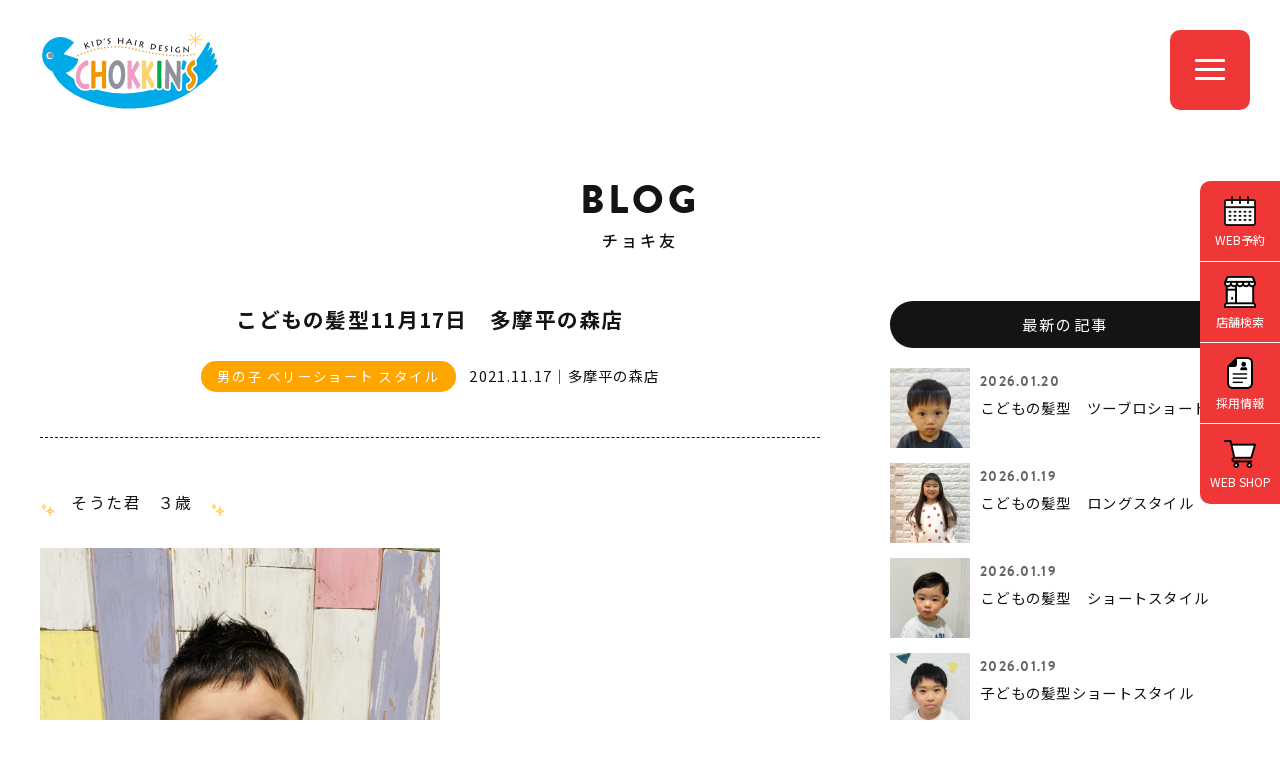

--- FILE ---
content_type: text/html; charset=UTF-8
request_url: https://www.chokkins.com/choki-tomo/64/
body_size: 36557
content:
<!DOCTYPE html>
<html lang="ja">
<head>

<meta http-equiv="X-UA-Compatible" content="IE=edge">

<meta name="viewport" content="width=device-width,initial-scale=1"/>
<meta name="viewport-extra" content="min-width=375"/>
<script async src="https://cdn.jsdelivr.net/npm/viewport-extra@2.0.1/dist/iife/viewport-extra.min.js"></script>
<meta charset="utf-8">
<meta name="robots" content="index,follow">
<link rel="apple-touch-icon" href="/common/touch-icon.png" />
<link rel="shortcut icon" href="/common/favicon.ico" />
<link rel="stylesheet" type="text/css" href="/common/css/reset.css">
<link rel="stylesheet" type="text/css" href="/common/css/import.css">
<link rel="stylesheet" href="https://cdnjs.cloudflare.com/ajax/libs/font-awesome/6.7.1/css/all.min.css">

<script src="https://code.jquery.com/jquery-1.11.3.min.js"></script>

<!-- Google Tag Manager -->
<script>(function(w,d,s,l,i){w[l]=w[l]||[];w[l].push({'gtm.start':
new Date().getTime(),event:'gtm.js'});var f=d.getElementsByTagName(s)[0],
j=d.createElement(s),dl=l!='dataLayer'?'&l='+l:'';j.async=true;j.src=
'https://www.googletagmanager.com/gtm.js?id='+i+dl;f.parentNode.insertBefore(j,f);
})(window,document,'script','dataLayer','GTM-M3JFKG2');</script>
<!-- End Google Tag Manager -->

<title>こどもの髪型11月17日　多摩平の森店 | チョキ友 | こども専門美容室チョッキンズ | キッズサロンCHOKKIN'S</title> 

<meta name="description" content="　そうた君　３歳　今日は、そうた君が髪を切りにきてくれました周りをスッキリ刈り上げたソフトモヒカンに変身お兄さんみたいで...">

<meta property="og:title" content="こどもの髪型11月17日　多摩平の森店 | チョキ友 | こども専門美容室チョッキンズ | キッズサロンCHOKKIN'S">

<meta property="og:type" content="website">
<meta property="og:url" content="https://www.chokkins.com/choki-tomo/64/">
<meta property="og:image" content="https://www.chokkins.com//upload/save_images/blog2/2021/11/blog2_06bcaa85-8df5-618d-708c-4fa17210fb8c.jpg">
<meta property="og:site_name" content="こども専門美容室チョッキンズ | キッズサロンCHOKKIN'S">

<meta property="og:description" content="　そうた君　３歳　今日は、そうた君が髪を切りにきてくれました周りをスッキリ刈り上げたソフトモヒカンに変身お兄さんみたいで...">


<script type="application/ld+json">
{
  "@context": "http://schema.org",
  "@type": "Article",
  "mainEntityOfPage": {
    "@type": "WebPage",
    "@id": "https://www.chokkins.com/choki-tomo/64/"
  },
  "headline": "こどもの髪型11月17日　多摩平の森店",
  "image": {
    "@type": "ImageObject",
    "url": "https://www.chokkins.com//upload/save_images/blog2/2021/11/blog2_06bcaa85-8df5-618d-708c-4fa17210fb8c.jpg"
  },
  "datePublished": "2021-11-17T18:06:00+09:00",
  "dateModified": "2021-11-17T18:15:03+09:00",
  "articleBody": "　そうた君　３歳　今日は、そうた君が髪を切りにきてくれました周りをスッキリ刈り上げたソフトモヒカンに変身お兄さんみたいでかっこいいねモデルさんありがとうお父様、ブログのご協力ありがとうございました。またのご利用お待ちしております。",
  "author": {
    "@type": "Person",
    "name": "こども専門美容室チョッキンズ",
    "url": "https://www.chokkins.com/choki-tomo/"
  },
   "publisher": {
    "@type": "Organization",
    "name": "こども専門美容室チョッキンズ",
    "logo": {
      "@type": "ImageObject",
      "url": "https://www.chokkins.com/common/images/logo.png",
      "width": 180,
      "height": 180
    }
  },
  "description": "　そうた君　３歳　今日は、そうた君が髪を切りにきてくれました周りをスッキリ刈り上げたソフトモヒカンに変身お兄さんみたいで..."
}

</script>


<script type="application/ld+json">
{
	"@context": "http://schema.org",
	"@type": "BreadcrumbList",
	"itemListElement":
	[
		{
			"@type": "ListItem",
			"position": 1,
			"item":
			{
				"@id": "https://www.chokkins.com/",
				"name": "こども専門美容室チョッキンズ"
			}
		},
		{
			"@type": "ListItem",
			"position": 2,
			"item":
			{
				"@id": "https://www.chokkins.com/choki-tomo/",
				"name": "チョキ友"
			}
		},
		{
			"@type": "ListItem",
			"position": 3,
			"item":
			{
				"@id": "https://www.chokkins.com/choki-tomo/64/",
				"name": "こどもの髪型11月17日　多摩平の森店"
			}
		}
	]
}
</script>

</head>

<body class="drawer drawer--right news blog">

<!-- Google Tag Manager (noscript) -->
<noscript><iframe src="https://www.googletagmanager.com/ns.html?id=GTM-M3JFKG2"
height="0" width="0" style="display:none;visibility:hidden"></iframe></noscript>
<!-- End Google Tag Manager (noscript) -->




<header class="head">


<h1><a id="logo" class="" href="/"><img src="/common/images/logo.svg" alt="CHOKKIN'S" class=""></a></h1>

<div class="openbtn"><span></span><span></span><span></span></div>

</header>


<nav id="g-nav">
<div id="g-nav-list">

<div id="naviWrap">


<div id="gNavi">

<nav>
<aside>
<a href="/">トップページ</a>
</aside>
<aside>
<a href="javascript:void();" class="parent"><span>お知らせ</span></a>
<ul class="child">
<li><a href="/news/">最新情報</a></li>
<li><a href="https://www.instagram.com/chokkins_official/" target="_blank">公式インスタグラム<i class="fab fa-instagram"></i></a></li>
</ul>
</aside>
<aside>
<a href="javascript:void();" class="parent"><span>サービス・料金</span></a>
<ul class="child">
<li><a href="/service/">サービス内容・料金</a></li>
<li><a href="/fude/">胎毛筆(赤ちゃん筆)</a></li>
</ul>
</aside>
<aside>
<a href="/salon/">店舗一覧</a>
</aside>

<aside>
<a href="javascript:void();" class="parent"><span>ヘアスタイル</span></a>
<ul class="child">
<li><a href="/style/">スタイルギャラリー</a></li>
<li><a href="/newstyle/">NEWスタイル</a></li>
<li><a href="/ichioshi/">チョッキンズ賞</a></li>
<li><a href="/choki-tomo/">チョキ友</a></li>
<li><a href="https://www.instagram.com/chokkins/" target="_blank">チョッキンズ スタイル<i class="fab fa-instagram"></i></a></li>
</ul>
</aside>

<aside>
<a href="javascript:void();" class="parent"><span>チョッキンズについて</span></a>
<ul class="child">
<li><a href="/company/">会社概要</a></li>
<li><a href="/volunteer/">ボランティア活動</a></li>
<li><a href="/guideline/">ガイドライン</a></li>
</ul>
</aside>

<aside>
<a href="javascript:void();" class="parent"><span>採用・パートナー募集</span></a>
<ul class="child">
<li><a href="/recruit/" target="_blank">採用情報</a></li>
<li><a href="https://www.instagram.com/chokkins_back/" target="_blank">採用情報インスタグラム<i class="fab fa-instagram"></i></a></li>
<li><a href="/fc/" target="_blank">FCオーナー募集</a></li>
</ul>
</aside>

<aside>
<a href="javascript:void();" class="parent"><span>お問い合わせ</span></a>
<ul class="child">
<li><a href="/faq/">よくあるお問い合わせ</a></li>
<li><a href="/contact/">お問い合わせフォーム</a></li>
</ul>
</aside>


</nav>

<nav class="bnts">
<div class="linkBtn x1"><a href="/reserve/">WEB予約</a></div>
<div class="linkBtn x2"><a href="https://chokkins.shop/" target="_blank">WEB SHOP</a></div>
</nav>

</div><!-- #gNavi -->


</div><!-- #NaviWrap -->

</div><!-- #g-nav-list -->
</nav><!-- #g-nav -->



<main id="main">



<div class="container x1b">


<dl class="title">
<dt>BLOG</dt>
<dd><h2>チョキ友</h2></dd>
</dl>


<div class="contents">

<div class="clearfix">

<div id="mainCol" class="x2">

<section id="newsDetail">

<h1 class="title">こどもの髪型11月17日　多摩平の森店</h1>

<dl class="cat">
<dt>男の子 ベリーショート スタイル</dt><dd><time datetime="2021-11-17 18:06:00">2021.11.17</time>｜多摩平の森店</dd>
</dl>


<article class="entry">


<aside>

<p><img alt='shine' height='14' src='https://www.chokkins.com/admin/assets/common/js/ckeditor/plugins/smiley/images/shine.gif' title='shine' width='14' />　そうた君　３歳　<img alt='shine' height='14' src='https://www.chokkins.com/admin/assets/common/js/ckeditor/plugins/smiley/images/shine.gif' title='shine' width='14' /></p><p><img alt='' height='533' src='/upload/ckfinder/images/image_50391553.JPG' width='400' /></p><p><img alt='' height='533' src='/upload/ckfinder/images/image_50392321.JPG' width='400' /></p><p><img alt='' height='533' src='/upload/ckfinder/images/image_50376705.JPG' width='400' /></p><p><img alt='' height='533' src='/upload/ckfinder/images/image_50383873.JPG' width='400' /></p><p><img alt='' height='533' src='/upload/ckfinder/images/image_50404865.JPG' width='400' /></p><p>今日は、そうた君が髪を切りにきてくれました<img alt='hairsalon' height='14' src='https://www.chokkins.com/admin/assets/common/js/ckeditor/plugins/smiley/images/hairsalon.gif' title='hairsalon' width='14' /></p><p>周りをスッキリ刈り上げたソフトモヒカンに変身<img alt='note' height='14' src='https://www.chokkins.com/admin/assets/common/js/ckeditor/plugins/smiley/images/note.gif' title='note' width='14' /></p><p>お兄さんみたいでかっこいいね<img alt='heart' height='14' src='https://www.chokkins.com/admin/assets/common/js/ckeditor/plugins/smiley/images/heart.png' title='heart' width='14' /></p><p>モデルさんありがとう<img alt='heart' height='14' src='https://www.chokkins.com/admin/assets/common/js/ckeditor/plugins/smiley/images/heart.png' title='heart' width='14' /></p><p>お父様、ブログのご協力ありがとうございました。</p><p>またのご利用お待ちしております。</p>

</aside>

</article><!-- /.entry -->




</section><!-- #newsDetail -->


</div><!-- /#mainCol -->


<div id="sideCol" class="x2">


<aside class="widget">
<h3>最新の記事</h3>

<section id="postArea">

<a href="/choki-tomo/3845/">
<figure class="postL">
<img src="/upload/save_images/blog2/2026/01/blog2_6317a989-9b27-a20d-78d2-76d51c721550_s.webp" alt="こどもの髪型　ツーブロショート">
</figure>
<dl class="postR">
<dd class="date"><time datetime="2026-01-20 13:51:00">2026.01.20</time></dd>
<dt class="title">こどもの髪型　ツーブロショート</dt>
</dl>
</a>
<a href="/choki-tomo/3844/">
<figure class="postL">
<img src="/upload/save_images/blog2/2026/01/blog2_a7114c4e-df93-1ef5-1987-75a8b8cd815f_s.webp" alt="こどもの髪型　ロングスタイル">
</figure>
<dl class="postR">
<dd class="date"><time datetime="2026-01-19 17:48:00">2026.01.19</time></dd>
<dt class="title">こどもの髪型　ロングスタイル</dt>
</dl>
</a>
<a href="/choki-tomo/3843/">
<figure class="postL">
<img src="/upload/save_images/blog2/2026/01/blog2_cf0273d1-b353-a55f-0742-bec49c9d8251_s.webp" alt="こどもの髪型　ショートスタイル">
</figure>
<dl class="postR">
<dd class="date"><time datetime="2026-01-19 13:05:00">2026.01.19</time></dd>
<dt class="title">こどもの髪型　ショートスタイル</dt>
</dl>
</a>
<a href="/choki-tomo/3842/">
<figure class="postL">
<img src="/upload/save_images/blog2/2026/01/blog2_b2f0144a-b933-40cf-52e7-6669512bd2d4_s.webp" alt="子どもの髪型ショートスタイル">
</figure>
<dl class="postR">
<dd class="date"><time datetime="2026-01-19 10:09:00">2026.01.19</time></dd>
<dt class="title">子どもの髪型ショートスタイル</dt>
</dl>
</a>
<a href="/choki-tomo/3831/">
<figure class="postL">
<img src="/upload/save_images/blog2/2026/01/blog2_fe1d072b-05b1-db91-25cc-11568ddb9919_s.webp" alt="こどもの髪型 アシメモヒカン">
</figure>
<dl class="postR">
<dd class="date"><time datetime="2026-01-19 09:55:00">2026.01.19</time></dd>
<dt class="title">こどもの髪型 アシメモヒカン</dt>
</dl>
</a>



</section><!-- /#postArea -->


</aside>

<aside class="widget">
<h3>カテゴリー</h3>
<ul>
<li><a href="/choki-tomo/category/29/">男の子 ベリーショート スタイル（643）</a></li>
<li><a href="/choki-tomo/category/1/">男の子 ショート スタイル（1940）</a></li>
<li><a href="/choki-tomo/category/2/">女の子 ショート スタイル（406）</a></li>
<li><a href="/choki-tomo/category/3/">男の子 ミディアム スタイル（92）</a></li>
<li><a href="/choki-tomo/category/4/">女の子 ミディアム スタイル（295）</a></li>
<li><a href="/choki-tomo/category/6/">女の子 ロング スタイル（115）</a></li>
<li><a href="/choki-tomo/category/7/">パーマ スタイル（154）</a></li>
<li><a href="/choki-tomo/category/8/">前髪 スタイル（26）</a></li>
<li><a href="/choki-tomo/category/10/">七五三 ヘアセット（33）</a></li>
<li><a href="/choki-tomo/category/11/">ヘアセット（6）</a></li>
<li><a href="/choki-tomo/category/28/">ヘアアレンジ（13）</a></li>
</ul>
</aside>


<aside class="widget">
<h3>サロン</h3>
<ul>
<li><a href="/choki-tomo/salon/0/">chokkins new style</a></li>
<li><a href="/choki-tomo/salon/1/">つくば店（123）</a></li>
<li><a href="/choki-tomo/salon/2/">レイクタウン店（258）</a></li>
<li><a href="/choki-tomo/salon/3/">与野店（276）</a></li>
<li><a href="/choki-tomo/salon/16/">【 NEW OPEN 】八千代緑が丘店（8）</a></li>
<li><a href="/choki-tomo/salon/6/">千葉ニュータウン店（180）</a></li>
<li><a href="/choki-tomo/salon/7/">おゆみ野店（316）</a></li>
<li><a href="/choki-tomo/salon/8/">CHOKKIN'S by Lond 有明ガーデン店（66）</a></li>
<li><a href="/choki-tomo/salon/9/">二子玉川店（381）</a></li>
<li><a href="/choki-tomo/salon/15/">吉祥寺店（126）</a></li>
<li><a href="/choki-tomo/salon/10/">多摩平の森店（630）</a></li>
<li><a href="/choki-tomo/salon/11/">港北店（213）</a></li>
<li><a href="/choki-tomo/salon/12/">長久手店（230）</a></li>
<li><a href="/choki-tomo/salon/13/">大高店（438）</a></li>
<li><a href="/choki-tomo/salon/14/">福岡店（283）</a></li>
</ul>
</aside>


<aside class="widget">
<h3>アーカイブ</h3>

<select name="archives" id="archives" onchange="change(this)">
<option value="">月を選択</option>
<optgroup label="2026年">
<option value="/choki-tomo/archive/2026-01/" >2026年01月</option>
</optgroup>
<optgroup label="2025年">
<option value="/choki-tomo/archive/2025-12/" >2025年12月</option>
<option value="/choki-tomo/archive/2025-11/" >2025年11月</option>
<option value="/choki-tomo/archive/2025-10/" >2025年10月</option>
<option value="/choki-tomo/archive/2025-09/" >2025年09月</option>
<option value="/choki-tomo/archive/2025-08/" >2025年08月</option>
<option value="/choki-tomo/archive/2025-07/" >2025年07月</option>
<option value="/choki-tomo/archive/2025-06/" >2025年06月</option>
<option value="/choki-tomo/archive/2025-05/" >2025年05月</option>
<option value="/choki-tomo/archive/2025-04/" >2025年04月</option>
<option value="/choki-tomo/archive/2025-03/" >2025年03月</option>
<option value="/choki-tomo/archive/2025-02/" >2025年02月</option>
<option value="/choki-tomo/archive/2025-01/" >2025年01月</option>
</optgroup>
<optgroup label="2024年">
<option value="/choki-tomo/archive/2024-12/" >2024年12月</option>
<option value="/choki-tomo/archive/2024-11/" >2024年11月</option>
<option value="/choki-tomo/archive/2024-10/" >2024年10月</option>
<option value="/choki-tomo/archive/2024-09/" >2024年09月</option>
<option value="/choki-tomo/archive/2024-08/" >2024年08月</option>
<option value="/choki-tomo/archive/2024-07/" >2024年07月</option>
<option value="/choki-tomo/archive/2024-06/" >2024年06月</option>
<option value="/choki-tomo/archive/2024-05/" >2024年05月</option>
<option value="/choki-tomo/archive/2024-04/" >2024年04月</option>
<option value="/choki-tomo/archive/2024-03/" >2024年03月</option>
<option value="/choki-tomo/archive/2024-02/" >2024年02月</option>
<option value="/choki-tomo/archive/2024-01/" >2024年01月</option>
</optgroup>
<optgroup label="2023年">
<option value="/choki-tomo/archive/2023-12/" >2023年12月</option>
<option value="/choki-tomo/archive/2023-11/" >2023年11月</option>
<option value="/choki-tomo/archive/2023-10/" >2023年10月</option>
<option value="/choki-tomo/archive/2023-09/" >2023年09月</option>
<option value="/choki-tomo/archive/2023-08/" >2023年08月</option>
<option value="/choki-tomo/archive/2023-07/" >2023年07月</option>
<option value="/choki-tomo/archive/2023-06/" >2023年06月</option>
<option value="/choki-tomo/archive/2023-05/" >2023年05月</option>
<option value="/choki-tomo/archive/2023-04/" >2023年04月</option>
<option value="/choki-tomo/archive/2023-03/" >2023年03月</option>
<option value="/choki-tomo/archive/2023-02/" >2023年02月</option>
<option value="/choki-tomo/archive/2023-01/" >2023年01月</option>
</optgroup>
<optgroup label="2022年">
<option value="/choki-tomo/archive/2022-12/" >2022年12月</option>
<option value="/choki-tomo/archive/2022-11/" >2022年11月</option>
<option value="/choki-tomo/archive/2022-10/" >2022年10月</option>
<option value="/choki-tomo/archive/2022-09/" >2022年09月</option>
<option value="/choki-tomo/archive/2022-08/" >2022年08月</option>
<option value="/choki-tomo/archive/2022-07/" >2022年07月</option>
<option value="/choki-tomo/archive/2022-06/" >2022年06月</option>
<option value="/choki-tomo/archive/2022-05/" >2022年05月</option>
<option value="/choki-tomo/archive/2022-04/" >2022年04月</option>
<option value="/choki-tomo/archive/2022-03/" >2022年03月</option>
<option value="/choki-tomo/archive/2022-02/" >2022年02月</option>
<option value="/choki-tomo/archive/2022-01/" >2022年01月</option>
</optgroup>
<optgroup label="2021年">
<option value="/choki-tomo/archive/2021-12/" >2021年12月</option>
<option value="/choki-tomo/archive/2021-11/" >2021年11月</option>
<option value="/choki-tomo/archive/2021-10/" >2021年10月</option>
</optgroup>
</select>

</aside>


<div class="chokiblo_bn">
<a href="https://www.chokkins.com/blog/"><figure><img src="/choki-tomo/images/bn_chokiblog.jpg"></figure></a>
</div>


<!--
<aside class="widget">

<h3>キーワード</h3>

<div class="tagcloud">
<a href="/choki-tomo/?tag=女の子ヘア">女の子ヘア</a>



<a href="/choki-tomo/?tag=チョッキンズ">チョッキンズ</a>



<a href="/choki-tomo/?tag=レイクタウン">レイクタウン</a>



<a href="/choki-tomo/?tag=女の子">女の子</a>



<a href="/choki-tomo/?tag=刈上げ">刈上げ</a>



<a href="/choki-tomo/?tag=髪型">髪型</a>



<a href="/choki-tomo/?tag=こども">こども</a>



<a href="/choki-tomo/?tag=ツーブロック">ツーブロック</a>



<a href="/choki-tomo/?tag=男の子">男の子</a>



<a href="/choki-tomo/?tag=ショート">ショート</a>

</div>

<div class="accordion"><span class="more btn">MORE</span>
<div class="mores tagcloud">



<a href="/choki-tomo/?tag=2ブロック">2ブロック</a>




<a href="/choki-tomo/?tag=こどもの髪型">こどもの髪型</a>




<a href="/choki-tomo/?tag=女の子パーマ">女の子パーマ</a>




<a href="/choki-tomo/?tag=七五三">七五三</a>




<a href="/choki-tomo/?tag=マッシュ">マッシュ</a>




<a href="/choki-tomo/?tag=男の子髪型">男の子髪型</a>




<a href="/choki-tomo/?tag=ナチュラル２ブロック">ナチュラル２ブロック</a>




<a href="/choki-tomo/?tag=６歳">６歳</a>




<a href="/choki-tomo/?tag=ぱっつん">ぱっつん</a>




<a href="/choki-tomo/?tag=女の子カット">女の子カット</a>




<a href="/choki-tomo/?tag=ボブ">ボブ</a>




<a href="/choki-tomo/?tag=ツーブロ">ツーブロ</a>




<a href="/choki-tomo/?tag=ソフモヒ">ソフモヒ</a>




<a href="/choki-tomo/?tag=マッシュショート">マッシュショート</a>




<a href="/choki-tomo/?tag=2ブロ">2ブロ</a>




<a href="/choki-tomo/?tag=2ブロマッシュ">2ブロマッシュ</a>




<a href="/choki-tomo/?tag=男の子2歳">男の子2歳</a>




<a href="/choki-tomo/?tag=3ｍｍ">3ｍｍ</a>




<a href="/choki-tomo/?tag=ショートカット">ショートカット</a>




<a href="/choki-tomo/?tag=前髪短めスタイル">前髪短めスタイル</a>




<a href="/choki-tomo/?tag=３㎜フェード">３㎜フェード</a>




<a href="/choki-tomo/?tag=こどもパーマ">こどもパーマ</a>




<a href="/choki-tomo/?tag=#こども髪型">#こども髪型</a>




<a href="/choki-tomo/?tag=パッツンラウンド">パッツンラウンド</a>




<a href="/choki-tomo/?tag=２歳">２歳</a>




<a href="/choki-tomo/?tag=女の子ショート">女の子ショート</a>




<a href="/choki-tomo/?tag=こども髪型">こども髪型</a>




<a href="/choki-tomo/?tag=#こども髪型男の子">#こども髪型男の子</a>




<a href="/choki-tomo/?tag=メンズパーマ">メンズパーマ</a>




<a href="/choki-tomo/?tag=パーマ">パーマ</a>




<a href="/choki-tomo/?tag=前髪">前髪</a>




<a href="/choki-tomo/?tag=マッシュヘア">マッシュヘア</a>




<a href="/choki-tomo/?tag=くせ毛">くせ毛</a>




<a href="/choki-tomo/?tag=刈り上げ">刈り上げ</a>




<a href="/choki-tomo/?tag=サイドツーブロック">サイドツーブロック</a>




<a href="/choki-tomo/?tag=赤ちゃん　ヘア">赤ちゃん　ヘア</a>




<a href="/choki-tomo/?tag=ベビー髪型">ベビー髪型</a>




<a href="/choki-tomo/?tag=３歳">３歳</a>




<a href="/choki-tomo/?tag=男の子カット">男の子カット</a>




<a href="/choki-tomo/?tag=２ブロック">２ブロック</a>




<a href="/choki-tomo/?tag=ベリーショート">ベリーショート</a>




<a href="/choki-tomo/?tag=ウルフスタイル">ウルフスタイル</a>




<a href="/choki-tomo/?tag=小学生男子">小学生男子</a>




<a href="/choki-tomo/?tag=イオン与野">イオン与野</a>




<a href="/choki-tomo/?tag=ショートボブ">ショートボブ</a>




<a href="/choki-tomo/?tag=フェード">フェード</a>




<a href="/choki-tomo/?tag=3さい">3さい</a>




<a href="/choki-tomo/?tag=7歳七五三">7歳七五三</a>




<a href="/choki-tomo/?tag=2歳">2歳</a>




<a href="/choki-tomo/?tag=女の子髪型">女の子髪型</a>




<a href="/choki-tomo/?tag=チョッキンズ与野">チョッキンズ与野</a>




<a href="/choki-tomo/?tag=ミディアムヘア">ミディアムヘア</a>




<a href="/choki-tomo/?tag=アシメ前髪">アシメ前髪</a>




<a href="/choki-tomo/?tag=アシメ">アシメ</a>




<a href="/choki-tomo/?tag=クロップヘア">クロップヘア</a>




<a href="/choki-tomo/?tag=キッズクロップ">キッズクロップ</a>




<a href="/choki-tomo/?tag=サマースタイル">サマースタイル</a>




<a href="/choki-tomo/?tag=ソフトモヒカン">ソフトモヒカン</a>




<a href="/choki-tomo/?tag=1さい髪型">1さい髪型</a>




<a href="/choki-tomo/?tag=ぱっつんマッシュ">ぱっつんマッシュ</a>




<a href="/choki-tomo/?tag=子どもの髪型">子どもの髪型</a>




<a href="/choki-tomo/?tag=くせ毛風パーマ">くせ毛風パーマ</a>




<a href="/choki-tomo/?tag=CHOKKINS">CHOKKINS</a>




<a href="/choki-tomo/?tag=キッズパーマ">キッズパーマ</a>




<a href="/choki-tomo/?tag=フェードカット#こども髪型男の子">フェードカット#こども髪型男の子</a>




<a href="/choki-tomo/?tag=赤ちゃん">赤ちゃん</a>




<a href="/choki-tomo/?tag=アップバング">アップバング</a>




<a href="/choki-tomo/?tag=こども2ブロック">こども2ブロック</a>




<a href="/choki-tomo/?tag=2ブロック #">2ブロック #</a>




<a href="/choki-tomo/?tag=天然パーマ">天然パーマ</a>




<a href="/choki-tomo/?tag=クセ毛">クセ毛</a>




<a href="/choki-tomo/?tag=おんなのこ">おんなのこ</a>




<a href="/choki-tomo/?tag=つくば店">つくば店</a>




<a href="/choki-tomo/?tag=ロングパーマ">ロングパーマ</a>




<a href="/choki-tomo/?tag=2才女の子">2才女の子</a>




<a href="/choki-tomo/?tag=カチューシャ">カチューシャ</a>




<a href="/choki-tomo/?tag=編み込み">編み込み</a>




<a href="/choki-tomo/?tag=プリンセス">プリンセス</a>




<a href="/choki-tomo/?tag=パーティーアレンジ">パーティーアレンジ</a>




<a href="/choki-tomo/?tag=結婚式アレンジ">結婚式アレンジ</a>




<a href="/choki-tomo/?tag=ロングスタイル">ロングスタイル</a>




<a href="/choki-tomo/?tag=丸みショート">丸みショート</a>




<a href="/choki-tomo/?tag=パーティースタイル">パーティースタイル</a>




<a href="/choki-tomo/?tag=巻き髪">巻き髪</a>




<a href="/choki-tomo/?tag=結婚式">結婚式</a>




<a href="/choki-tomo/?tag=ハーフアップ">ハーフアップ</a>




<a href="/choki-tomo/?tag=子供の髪型">子供の髪型</a>




<a href="/choki-tomo/?tag=女の子ボブ">女の子ボブ</a>




<a href="/choki-tomo/?tag=女の子ミディアム">女の子ミディアム</a>




<a href="/choki-tomo/?tag=アシンメトリー">アシンメトリー</a>




<a href="/choki-tomo/?tag=ミニボブ">ミニボブ</a>




<a href="/choki-tomo/?tag=前髪ぱつん">前髪ぱつん</a>




<a href="/choki-tomo/?tag=ロングヘア">ロングヘア</a>




<a href="/choki-tomo/?tag=前髪パーマ">前髪パーマ</a>




<a href="/choki-tomo/?tag=女の子のパーマ">女の子のパーマ</a>




<a href="/choki-tomo/?tag=アシメバング">アシメバング</a>




<a href="/choki-tomo/?tag=サイド2ブロック">サイド2ブロック</a>




<a href="/choki-tomo/?tag=2ブロック #こども2ブロック">2ブロック #こども2ブロック</a>




<a href="/choki-tomo/?tag=ナチュラルマッシュ">ナチュラルマッシュ</a>




<a href="/choki-tomo/?tag=ナチュラル">ナチュラル</a>




<a href="/choki-tomo/?tag=1歳">1歳</a>




<a href="/choki-tomo/?tag=ミディアム">ミディアム</a>




<a href="/choki-tomo/?tag=6歳">6歳</a>




<a href="/choki-tomo/?tag=#こども髪型男の子#パーマ">#こども髪型男の子#パーマ</a>




<a href="/choki-tomo/?tag=お遊戯会">お遊戯会</a>




<a href="/choki-tomo/?tag=発表会">発表会</a>




<a href="/choki-tomo/?tag=男の子の髪型">男の子の髪型</a>




<a href="/choki-tomo/?tag=4歳">4歳</a>




<a href="/choki-tomo/?tag=5歳">5歳</a>




<a href="/choki-tomo/?tag=レイヤー">レイヤー</a>




<a href="/choki-tomo/?tag=夏ヘア">夏ヘア</a>




<a href="/choki-tomo/?tag=こども髪型　2ブロック">こども髪型　2ブロック</a>




<a href="/choki-tomo/?tag=マンバン">マンバン</a>




<a href="/choki-tomo/?tag=マンバンヘア　">マンバンヘア　</a>




<a href="/choki-tomo/?tag=ばっさりと">ばっさりと</a>




<a href="/choki-tomo/?tag=レイヤースタイル">レイヤースタイル</a>




<a href="/choki-tomo/?tag=ミディアムスタイル">ミディアムスタイル</a>




<a href="/choki-tomo/?tag=ショートヘア">ショートヘア</a>




<a href="/choki-tomo/?tag=キッズヘア">キッズヘア</a>




<a href="/choki-tomo/?tag=＃レイクタウン　＃七五三">＃レイクタウン　＃七五三</a>




<a href="/choki-tomo/?tag=サッパリ">サッパリ</a>




<a href="/choki-tomo/?tag=3歳">3歳</a>




<a href="/choki-tomo/?tag=＃レイクタウン　＃男の子">＃レイクタウン　＃男の子</a>




<a href="/choki-tomo/?tag=おしゃれな髪型">おしゃれな髪型</a>




<a href="/choki-tomo/?tag=ニュアンスパーマ">ニュアンスパーマ</a>




<a href="/choki-tomo/?tag=男の子ショートスタイル">男の子ショートスタイル</a>




<a href="/choki-tomo/?tag=＃子供の髪型＃フェード">＃子供の髪型＃フェード</a>




<a href="/choki-tomo/?tag=＃レイクタウン　ツーブロック">＃レイクタウン　ツーブロック</a>




<a href="/choki-tomo/?tag=ライン">ライン</a>




<a href="/choki-tomo/?tag=アシメスタイル">アシメスタイル</a>




<a href="/choki-tomo/?tag=フェードカット">フェードカット</a>




<a href="/choki-tomo/?tag=＃レイクタウン　女の子">＃レイクタウン　女の子</a>




<a href="/choki-tomo/?tag=ボブスタイル">ボブスタイル</a>




<a href="/choki-tomo/?tag=かっこいい">かっこいい</a>




<a href="/choki-tomo/?tag=ヘアメイク">ヘアメイク</a>




<a href="/choki-tomo/?tag=アップスタイル">アップスタイル</a>




<a href="/choki-tomo/?tag=ヘアアレンジ">ヘアアレンジ</a>




<a href="/choki-tomo/?tag=子供セットアップ">子供セットアップ</a>




<a href="/choki-tomo/?tag=七五三女の子">七五三女の子</a>




<a href="/choki-tomo/?tag=おしゃれ">おしゃれ</a>




<a href="/choki-tomo/?tag=可愛い">可愛い</a>




<a href="/choki-tomo/?tag=カッコイイ">カッコイイ</a>




<a href="/choki-tomo/?tag=大高">大高</a>




<a href="/choki-tomo/?tag=フェードスタイル">フェードスタイル</a>


</div>


</div>

</aside>
-->

</div><!-- /#sideCol -->


</div><!-- /.clearfix -->

</div><!-- /.contents -->
</div><!-- /.container -->

<div class="container bannar">

<div class="contents">
<section class="audition-bn">
<figure><a href="https://tr.adplushome.com/ad/p/r?_site=677&_article=512&_link=2182&_image=2319" target="_blank"><img src="/common/images/bn/bn_audition2024.jpg" alt="" class="pc"><img src="/common/images/bn/bn_audition2024_sp.jpg" alt="" class="sp">
</a></figure>
</section><!-- .audition-bn -->
</div><!-- /.contents -->

<div class="contents">
<section class="audition-bn">
<figure><a href="https://www.chokkins.com/fc/" target="_blank"><img src="/common/images/bn/bn_fc.jpg" alt="チョッキンズFC募集" class="pc"><img src="/common/images/bn/bn_fc_sp.jpg" alt="チョッキンズFC募集" class="sp">
</a></figure>
</section><!-- .audition-bn -->
</div><!-- /.contents -->



<div class="contents sw100">

<div id="bannerWrap">
<section id="bnArea">
<ul class="clearfix slider">
<!--<li><a href="https://a-studio.photos/" target="_blank"><img src="/common/images/bn/bn_astudio.jpg" width="380" height="200" alt="A-Studio（エースタジオ）"></a></li>-->
<li><a href="https://chokkins.shop/" target="_blank"><img src="/common/images/bn/bn_shop.jpg" width="380" height="200" alt="チョッキンズWEBショップ"></a></li>

<li><a href="https://goochoki.com/" target="_blank"><img src="/common/images/bn/bn_goochoki.jpg" width="380" height="200" alt="こども専用美容室 FAST KID'S HAIR GooCHOKI"></a></li>

<li><a href="https://www.tiktok.com/@chokkins" target="_blank"><img src="/common/images/bn/bn_tiktok.jpg" width="380" height="200" alt="チョッキンズ公式TikTok"></a></li>

<!--<li><a href="https://www.choki-choki.com/" target="_blank"><img src="/common/images/bn/bn_chokichoki.jpg" width="380" height="200" alt="子ども専用美容室 チョキチョキ"></a></li>-->

</ul>
</section><!-- /#bnArea -->
<div id="prev2"></div>
<div id="next2"></div>
</div><!-- #bannerWrap -->

</div><!-- /.contents -->
</div><!-- /.container -->




</main>




<footer id="footerFix">

<figure><img src="/common/images/foot_character.gif" width="375" height="200" alt=""></figure>

<div id="copyRight">&copy; CHOKKIN’S<span> All Rights Reserved.</span></div>
</footer>


<div id="pageTop"><a href="JavaScript:scrollTo(0,0)" onClick="slowdownScroll();return false;">PAGE TOP</a></div>




<section id="sideBtn">
<ul>
<li><a href="/reserve/">WEB予約</a></li><li><a href="/salon/">店舗検索</a></li><li><a href="/recruit/" target="_blank">採用情報</a></li><li><a href="https://chokkins.shop/" target="_blank">WEB SHOP</a></li></ul>
</section><!-- /#sideBtn -->

<script src="/common/js/jquery.easing.1.3.js"></script>
<script src="/common/js/jquery.heightLine.js"></script>
<script src="/common/js/scroll.js"></script>
<script src="/common/js/footerFixed.js"></script>
<script src="/common/js/jquery.transit.min.js"></script>
<!-- jquery.response.js -->
<script type="text/javascript" src="/common/js/response.js"></script>

<script type="text/javascript" src="/common/js/ofi.min.js"></script>
<script>
  objectFitImages();
</script>


<script src="/common/js/common.js"></script>


<script>

</script>

<script src="/common/js/desvg.js"></script>
<script>

$(function(){
  deSVG('.svg', true);
});

</script>



<script>

$(function() {
	var showFlug = false;
	if (window.matchMedia('(min-width: 640px)').matches) {
		var bottomPos = '50px';
	}else {
		var bottomPos = '100px';
	}
	var topBtn = $('#pageTop');	

	$(window).scroll(function () {
		
		if ($(this).scrollTop() >= '100') {
			if (showFlug == false) {
				showFlug = true;
				topBtn.stop().animate({'bottom' : bottomPos}, 250);
			}
		} else {
			if (showFlug) {
				showFlug = false;
				topBtn.stop().animate({'bottom' : '-300px'}, 100);
			}
		}
	});
});

</script>


<script>

var ua = navigator.userAgent.toLowerCase();
var isMobile = /iphone/.test(ua)||/android(.+)?mobile/.test(ua);

if (!isMobile) {
    $('a[href^="tel:"]').on('click', function(e) {
        e.preventDefault();
    });
}

</script>


<link rel="stylesheet" type="text/css" href="/common/js/t-scroll/t-scroll.min.css">
<script src="/common/js/t-scroll/t-scroll.min.js"></script>
<script src="/common/js/t-scroll/animate.js"></script>



<script src="/common/js/smooth-scroll.js"></script>
<script>

if (window.matchMedia('(min-width: 640px)').matches) {
	smoothScroll.init({	
		offset: 0,
	}) ;
}else {
	smoothScroll.init({
		offset: 0,
	}) ;
}

</script>



<script>

$(function () {
	var $body = $('header');
	var $navTypeA = $('#main');
	var navTypeAOffsetTop = $navTypeA.offset().top;
  
	$(window).on('scroll', function () {
		if($(this).scrollTop() > navTypeAOffsetTop) {
			$body.addClass('is-fixed');
		} else {
			$body.removeClass('is-fixed');
		}
	});
});

</script>

<!-- bxSlider Javascript file -->
<script src="/common/js/jquery.bxslider/jquery.bxslider.min.js"></script>
<link href="/common/js/jquery.bxslider/jquery.bxslider.css" rel="stylesheet">
<script>

jQuery(document).ready(function() {
	
	if (!window.matchMedia('(min-width: 768px)').matches) {
		var slideWidth = 250;
		
		$('#bnArea .slider li:last-child').prependTo('#bnArea .slider');
		var slider01 = $('#bnArea .slider').bxSlider({
			auto: false,
			pager: true,
			controls: true,
			useCSS: false,
			infiniteLoop: true,
			speed: 1000,
			pause: 4500,
			easing: 'easeOutQuint',
			nextSelector: '#next2',
			prevSelector: '#prev2',
			nextText: '',
			prevText: '',
			minSlides: 3,
			maxSlides: 3,
			moveSlides: 1,
			slideWidth: slideWidth,
			slideMargin: 10,
			onSlideAfter: function(){
				//dispTxt();
				//slider01.startAuto();
			}
		});
	}
});

</script>

<script type="application/javascript">

//選択切り替え
function change(obj) {
 url = obj.options[obj.selectedIndex].value;
 if(url != "") {
   location.href = url;
  }
}

</script>

<!-- jQuery Accordion -->
<script>

jQuery(document).ready(function() {
	$('.accordion .mores').hide();
	$('.accordion .more').click(function() {
		if($(this).is(".selected")){
            $(this).removeClass("selected");
        }else {
            $(this).addClass("selected");
        }
 	 if($(this).next('.mores').is(':visible')) {
   	     $(this).next('.mores').slideUp(300);
   	 } else {
    	    $(this).next('.mores').slideDown(300);
   	 }
	});
});

</script>

<script type="application/javascript">

$(function(){
    $('.index__list').show();
    $('.index__button').html('<i class="fas fa-times-circle"></i>');
    $('.index__button').click(function () {
        if ($('.index__list').is(':animated') === false) {
            $('.index__list').slideToggle();
            if ($(this).html() == '<i class="fas fa-times-circle"></i>' && $('.index__list:not(:animated)')) {
                $(this).html('<i class="fas fa-plus-circle"></i>');
            } else {
                $(this).html('<i class="fas fa-times-circle"></i>');
            }
        }
    });
});

</script>

<script>

$(function(){
  // div要素を生成
  var div = document.createElement('div');
  // classを追加
  div.className = 'iframeWrap';
  // 生成したdiv要素を追加する
  $('iframe').wrap(div);
});

</script>

</body>
</html>

--- FILE ---
content_type: text/css
request_url: https://www.chokkins.com/common/css/mobile.css
body_size: 56544
content:
@charset "UTF-8";

/* -----------------------------------------------
FileName: mobile.css
----------------------------------------------- */

@media screen and (max-width: 640px) {

	html {
		-webkit-text-size-adjust: 100%;
		/* -webkit-overflow-scrolling: touch; */
	}
	
	body {
		font-size:.9em;
		line-height:1.8em;
	}
	

	.pc {display:none !important;}
	.sp {display:block !important;}
	
	.container {
		padding:60px 0;
	}
	
	.container.x1 {
		padding:45px 0 60px 0;
	}
	.container.x1b {
		padding:45px 0 60px 0;
	}
	
	.container.x2 {
		padding:45px 0 50px 0;
	}
	
	
	.container.x5 {
		margin:45px 0 0 0;
		padding:50px 0;
	}
	
	.container.x4 {
		padding:80px 0;
	}
	
	.container.x7 {
		padding:60px 0;
	}
    
   .container.x9 {
        background: linear-gradient(180deg, rgba(255,255,255,1) 0%, rgba(255,255,255,1) 280px, rgba(239,55,56,1) 280px, rgba(239,55,56,1) 100%);
    }

	.container.x10 {
		padding: 60px 0 40px 0;
	}
	
	.container.bannar {
		padding:40px 0;
	}
	
	.contents.sw100 {
		width:100%;
	}
	
	.contents {
		width:86%;
	}
	.contents.w1240 {
		width:86%;
	}	

	
	#mainCol{
		float:none;
		width:100%;
		margin:0 0 40px 0;
	}
	
	#sideCol{
		float:none;
		width:100%;
	}
    
    #mainCol.x2{
		width:100%;

	}
	
	#sideCol.x2{
		width:100%;
	}
		
	header.head {
		padding:0 0 0 0;
		box-sizing:border-box;
		background-color: rgba(255,255,255,0);
		/* background:#ccc; */
		height:50px;
	}

/*
	#gNavi li a.drawer-menu-item {
		font-size:13px;
		padding:0 0 0 0 !important;
		line-height:1em;
		text-decoration:none;
		margin:0 0 1.6em 0;
	}
	
	#gNavi li a.drawer-menu-item span {
		display:block;
		font-size:15.5px;
		margin:0 0 .7em 0;
	}
		
	.drawer-nav {
		width:100%;
	}
	
	.drawer--right .drawer-nav {
	  right: -100%;
	}
	
	
	.drawer--right.drawer-open .drawer-hamburger {
	  right: 100%;
	}

	
	.drawer-hamburger {
		width: 50px;
		height:50px;
		padding: 12px;
	}
	
	#gNavi #navRight {
		padding:15% 15% 15% 15%;
	}


	.drawer-hamburger {
		top: 15px !important;
		right:15px !important;
	}
	
	#gNavi #navRight .reseveBtn {
		clear:both;
		width:100%;
		padding:15px 0 0 0;
		margin:0 0 0 0;
	}
	
	#gNavi #navRight .reseveBtn a {
		display:block;
		width:100%;
		color:#fff;
		text-decoration:none;
		text-align:center;
		font-weight:400;
		font-size:1.1em;
		background:#f03737;
		border-radius: 15px;
		-webkit-border-radius: 15px; 
		-moz-border-radius: 15px;
		padding:1em 0 1em 0;
		
	}
    
    #gNavi #navRight .shopBtn {
		clear:both;
		width:100%;
		padding:15px 0 0 0;
		margin:0 0 30px 0;
	}
	
	#gNavi #navRight .shopBtn a {
		display:block;
		width:100%;
		color:#fff;
		text-decoration:none;
		text-align:center;
		font-weight:400;
		font-size:1.1em;
		background:#f03737;
		border-radius: 15px;
		-webkit-border-radius: 15px; 
		-moz-border-radius: 15px;
		padding:1em 0 1em 0;
		
	}
*/

    /*========= ボタンのためのCSS ===============*/
    .openbtn {
        top:15px;
        right: 15px;
        width: 50px;
        height:50px;

    }
    


    /*×に変化*/	
    .openbtn span{
        height: 2px;
        background-color: #fff;
        width: 28px;
      }
      

    .openbtn span:nth-of-type(1) {
        top:16px;	
    }

    .openbtn span:nth-of-type(2) {
        top:25px;
    }

    .openbtn span:nth-of-type(3) {
        top:34px;
    }


    

    .openbtn.active span:nth-of-type(1) {
        top: 18px;
        transform: translateY(6px) rotate(-40deg);
    }



    .openbtn.active span:nth-of-type(3){
        top: 30px;
        transform: translateY(-6px) rotate(40deg);
    }

    #g-nav{
        width:100%;
    }


    /*ナビゲーションの縦スクロール*/
    #g-nav.panelactive #g-nav-list{
        width: 100%;
    }


	header a#logo {
		top:15px;
/*		top:5px;*/
		left:15px;
		width:110px;
		height:auto;
	}

	header a#logo img {
		width:110px;
		height:auto;
	}

	header.is-fixed a#logo {
		width:110px;
		height:auto;
	}

	header.is-fixed a#logo img {
		width:110px;
		height:auto;
	}


	dl.title {
		clear:both;
		text-align:center;
		margin:0 0 1.5em 0;	
	}
	
	
	dl.title dt {
		font-size:30px;
        line-height: 1.3em;
	}
	
    dl.title dt span {
        display: none;
    }
	
	.moreBtn {
		width:100%;
		text-align:center;
		margin:auto;
	}
	
	.moreBtn.x2 {
		width:100%;
		text-align:center;
		margin:auto;
	}
	
	.moreBtn.x3 {
		width:100%;
		text-align:center;
		margin:0 0 0 0;
	}

	.moreBtn.x5 {
		width:100%;
		text-align:center;
/*    font-size: .9em;*/
    font-size: .7em;
	}
	
	.moreBtn a {
		padding:1em 0 1em 0;
		
	}
	
	.moreBtn a:after {
		margin-top:-5px;
	}
	
	
	.moreBtn a i {
		font-size:1.6em;
		vertical-align:middle;
		margin:0 .25em 0 0 ;
	}


	

	.pager span.clink {
		width:20px;
		height:20px;
		line-height:18px;
		letter-spacing:0;
	}
	
	.pager a.link {
		width:20px;
		height:20px;
		line-height:20px;
		letter-spacing:0;

	}
	
	table.alt tr {
		width:100%;
		display: block;
		list-style: none;
	}
	
	table.alt th,
	table.alt td {
		width:100%;
		display: list-item;
		border:none;
		box-sizing:border-box;
		text-align:left;
	}
	
	table.alt th {
		background-color:#eee;
		padding:10px 3% 10px 3%; 
	}
	
	table.alt td {
		padding:10px 3% 20px 3%; 
	}



	#bannerWrap {
		overflow:hidden;
		padding:0 0 0 0;
		position:relative;
		margin:0 0 -50px 0;
	}
	
	#bnArea {
		position:relative;
		left: 50%;
		width: 770px;
		margin:0 0 -0 -385px;
	}
	
	#bnArea .bx-wrapper .bx-pager {
		text-align:center;
	}
	
	#bnArea li {
		float:none;
		width:250px;
		margin:0 0 0 0;
	}
	
	#bnArea li img {
		width:100%;
		height:auto;
	}
	
	#bannerWrap #next2 a {
		position:absolute;
		top:26%;
		right:50%;
		z-index:20;
		cursor:pointer;
		background:url(../../images/next.png) 0 0 no-repeat;
		width:30px;
		height:30px;
		display:block;
		background-size:contain;
		margin-right:-150px;
	}
	
	#bannerWrap #prev2 a {
		position:absolute;
		top:26%;
		left:50%;
		z-index:20;
		cursor:pointer;
		background:url(../../images/prev.png) 0 0 no-repeat;
		width:30px;
		height:30px;
		display:block;
		background-size:contain;
		margin-left:-150px;
	}
	
	
	footer figure {
		position:absolute;
		left:50%;
		top:-48%;
		margin:30px 0 0 -95px;
	}
	
	footer figure img {
		width:190px;
		height:auto;
	}
		
		
	#main:after {
		content:"";
		display:block;
		width:100%;
		height:80px;
		background-color: rgba(255,255,255,1);
	}	
	
	footer {
		position:relative;
		text-align:center;
		background-image:url(../images/foot_bg.png);
		background-position: center top;
		background-repeat:no-repeat;
		background-size:cover;
		padding:70px 0 90px 0;
		background-color: rgba(255,255,255,1);
		
	}

	
	#pageTop{
		display:block;
		position:fixed;
		bottom:-200px;
		right:-1.2em;
		margin:0;
		padding:0;
		z-index:100;
		
	}

	#pageTop a {
		font-size:11.5px;
	}
	

	#sideBtn {
		position:fixed;
		right:0;
		bottom:0%;
		width:100%;
		z-index:99;
		background-color:#f03737;
	}
	
	#sideBtn li {
		width:25%;
		height:60px;
		display:table;
		float:left;
		box-sizing:border-box;
	}
	
	#sideBtn li a {
		display:table-cell;
		vertical-align:middle;
		text-align:center;
		color:#fff;
		text-decoration:none;
		background-color:#f03737;
		line-height:1em;
		font-size:12px;
		letter-spacing:0
	}
	
	#sideBtn li:nth-child(1) a {
		border-radius: 0 0 0 0;
		-webkit-border-radius: 0 0 0 0; 
		-moz-border-radius: 0 0 0 0;
	}
	
	#sideBtn li:last-child a {
		border-radius: 0 0 0 0;
		-webkit-border-radius: 0 0 0 0; 
		-moz-border-radius: 0 0 0 0;
	}
	
	#sideBtn li {
		border-top:none;
		border-bottom:none;
		border-right:1px solid #fff;
		box-sizing:border-box;
	}
    
    #sideBtn li:last-child {
        border-right: none;
    }
	
	#sideBtn li a:before {
		content:"";
		display:block;
		width:22px;
		height:22px;
		background:url(../images/icon_calendar.png) center center no-repeat;
		margin:0 auto 5px auto;
		background-size:contain;
	}
	
	#sideBtn li:nth-child(2) a:before {
		content:"";
		display:block;
		width:22px;
		height:22px;
		background:url(../images/icon_salon.png) center center no-repeat;
		margin:0 auto 5px auto;
		background-size:contain;
	}
	
	#sideBtn li:nth-child(3) a:before {
		content:"";
		display:block;
		width:22px;
		height:22px;
		background:url(../images/icon_recruit.svg) center center no-repeat;
		margin:0 auto 5px auto;
		background-size:contain;
	}
    
    #sideBtn li:nth-child(4) a:before {
		content:"";
		display:block;
		width:22px;
		height:22px;
		background:url(../images/icon_cart.png) center center no-repeat;
		margin:0 auto 5px auto;
		background-size:contain;
	}

	.home #aboutArea {
		position:relative;
		text-align:center;
		background:url(../../images/cloud1.png) top 30px left 0% no-repeat,url(../../images/cloud2.png) top 125px left 7% no-repeat,url(../../images/cloud3.png) top 30px right 0% no-repeat;
		background-size:20% ,12% ,15%;
	}
	
	.home #aboutArea:before {
		content:"";
		display:block;
		width:220px;
		height:84px;
		background:#fff;
		border-radius: 50%;
		-webkit-border-radius: 50%; 
		-moz-border-radius: 50%;
		position:absolute;
		top:-75px;
		left:50%;
		margin-left:-110px;
		z-index:-1;
		
	
	}
	
	.home #aboutArea h2 {
		font-size:50px;
		color:#f03737;
		font-family: 'Sacramento', cursive;
		position:absolute;
		top:-80px;
		left:0;
		right:0;
	}
	
	.home #aboutArea h3 {
		font-weight:700;
		font-size:24px;
		line-height:1.7em;
		margin: 0 0 .3em 0;
	}
	

	.home #photoArea  {
		margin:60px 0 0 0;
	}
	
	.home #photoArea h3 {
		text-align:center;
		background:url(../../images/fuki.png) 0 0 no-repeat;
		width:110px;
		height:98px;
		line-height:1.6em;
		font-weight:500;
		font-size:.8em;
		padding:1.8em 0 0 0;
		box-sizing:border-box;
		position:absolute;
		top:-85px;
		left:38%;
		margin-left:-0;
		background-size:contain;
	}
	
	.home #photoArea:before {
		content:"";
		display:block;
		width:100px;
		height:73px;
		background:url(../../images/kuma.png) 0 0 no-repeat;
		position:absolute;
		top:-64px;
		left:auto;
		right:5%;
		margin-left:0;
		background-size:contain;
	}
	

	.home #newsArea dl {
		background:#fff;
		padding:15px 15px;
		margin:0 0 10px 0;
	}
	
	.home #newsArea dl:last-child {
		margin:0 0 0 0;
	}
	
	.home #newsArea dt {
		width:100%;
		float:none;
		margin:0 0 .3em 0;
	}
	
	.home #newsArea dd {
		margin-left:0;
		overflow:hidden;
		font-size:.9em;
		line-height:1.8em;
	}
	
	.home #newsArea time {
		margin:0 1em 0 0;
		vertical-align:middle;
	}
	
	.home #newsArea span {
		color:#fff;
		background:#ffa500;
		line-height:1em;
		font-size:.8em;
		padding:.3em 1em .4em 1em;
	}
	
	
	.home #pickupArea h2 {
		display:inline-block;
		font-size:24px;
		font-family: 'brandon_grotesqueblack';
		margin:0 0 30px 0;
		border:4px solid #000;
		border-bottom:none;
		line-height:1em;
		padding:.8em 1em .3em 1em;
	}
    
    .home #pickupArea article {
        display: block;
        justify-content: space-between;
        flex-wrap: wrap;
    }
    
    .home #pickupArea figure {
	    position:relative;
        width: 100%;
        margin: 0 0 0 0;
    }
	
	.home #pickupArea figure {
		position:relative;
        margin: 0 0 25px 0;
	}
	
	.home #pickupArea figure img {
		width:100%;
		height:auto;
	}
	
	.home #pickupArea figure:last-child {
        margin: 0 0 0 0;
    }
	
	.home #pickupArea figure:before {
		position:absolute;
		top:8px;
		right:-8px;
		background:url(../../images/pickup_bg.png) 0 0 repeat;
		display:block;
		content:"";
		width:100%;
		height: 100%;
		z-index:-1;
	}
	
	.home #contentsArea article {
		width:100%;
		float:none;
		margin:0 0 30px 0;
	}
	
	.home #contentsArea article:last-child {
		margin:0 0 0 0;
	}
	
	.home #contentsArea article figure img {
		width:100%;
		height:auto;
	}
	
	.home #contentsArea article aside {
		background:#fff;
		padding:25px 15px 30px 15px;
	}
	
	.home #contentsArea article aside h3 {
		font-size:22px;
		font-size:500;
		margin:0 0 .6em 0;
	}
	
	
	.home #blogArea a {
		display:block;
		text-decoration:none;
		width:100%;
		position:relative;
	}
	
	.home #blogArea a:nth-child(odd) {float:none;}
	.home #blogArea a:nth-child(even) {float:none; margin:20px 0 0 0;}
	
	.home #blogArea a figure {
		width:120px;
		float:left;
	}
	
	.home #blogArea a figure img {
		width:100%;
		height:100px;
		object-fit: cover;
		object-position: 50% 50%;
		font-family: 'object-fit: cover; object-position: 50% 50%;';
	}
	
	.home #blogArea a aside {
		margin:0 0 0 140px;
		overflow:hidden;
	}
	
	.home #blogArea a h3 {
		background:#23b4af;
		color:#fff;
		font-size:13px;
		padding:.7em 1em .7em 1em;
		line-height:1em;
		margin:0 0 .8em 0;
		display:inline-block;
	}
	
	.home #blogArea a  p {
		font-size:.95em;
		line-height:1.8em;
	}
	
	
	.home #instaArea article {
		width:100%;
	}
	
	.home #instaArea article:nth-child(odd) {float:none; margin:0 0 30px 0;}
	.home #instaArea article:nth-child(even) {float:none;}
	
	.home #instaArea article ul {
		margin:0 0 10px 0;
	}
	
	.home #instaArea article li {
		width:calc(33.333333% - 4px);
		float:left;
		margin:0 2px 4px 2px;
	}
	
	.home #instaArea article li:nth-child(3n) {
		margin:0 2px 4px 2px;
	}
	.home #instaArea article li img,
	.home #instaArea article li video {
		border-radius: 10px;
		-webkit-border-radius: 10px; 
		-moz-border-radius: 10px;
		width:100%;
		height:110px;
	}
	
	.home #instaArea article aside {
		border-bottom:9px solid #141414;
		border-top:3px solid #141414;
		border-left:3px solid #141414;
		border-right:3px solid #141414;
		padding:20px;
		border-radius: 10px;
		-webkit-border-radius: 10px; 
		-moz-border-radius: 10px;
		background:url(../../images/icon_dot.png) top 10px left 10px no-repeat , url(../../images/icon_dot.png) top 10px right 10px no-repeat,url(../../images/icon_dot.png) bottom 10px left 10px no-repeat , url(../../images/icon_dot.png) bottom 10px right 10px no-repeat;
		background-color:#fff;
	}
	
	.home #instaArea article aside h3 {
		font-size:24px;
		font-family: 'brandon_grotesqueblack';
		line-height:1em;
		margin:0 0 .3em 0;
	}
	
	.home .container.x5:before {
		content:"\f16d";
		font-family: "FontAwesome";
		font-weight: 400;
		width:100px;
		height:100px;
		background-color: rgba(255,185,0,1);
		position:absolute;
		top:-35px;
		left:50%;
		margin-left:-50px;
		display:block;
		border-radius: 50%;
		-webkit-border-radius: 50%; 
		-moz-border-radius: 50%;
		color:#fff;
		text-align:center;
		font-size:2.3em;
		box-sizing:border-box;
		padding:.55em 0 0 0;
	}
	
	.home #balloon {
		position:absolute;
		top:-100px;
		right:-3%;
		-webkit-animation:fuwafuwa 3s infinite linear alternate;
		animation:fuwafuwa 3s infinite linear alternate;
		z-index:50;
	}
	
	.home #balloon img {
		width:90px;
		height:auto;
	}
	
	.home #car {
		position:absolute;
		top:-105px;
		left:10px;
		z-index:50;
	}
	
	.home #car img {
		width:75px;
		height:auto;
	}
	
	.home #candy {
		position:absolute;
		top:-100px;
		right:0;
		z-index:50;
	}
	
	.home #candy img {
		width:90px;
		height:auto;
	}


	.salonList {
		margin:0 0 0 0;
	}
	
	.salonList article {
		width:100%;
		margin:0 0 20px 0;
		float:none;
		color:#3c3c3c;
	}
	
	.salonList article:nth-child(3n) {
		margin:0 0 20px 0;
	}
	
	.salonList article:nth-child(3n+1):nth-last-child(-n+3),
	.salonList article:nth-child(3n+1):nth-last-child(-n+3) ~ .salonList article {
		margin-bottom:20px;
	 
	}
	
	.salonList article:last-child {
		margin:0 0 0 0;
	}
	
	.salonList article a:hover {
		opacity:.8;
	}
	
	.salonList article figure {
		margin:0 0 0 0;
		width:120px;
		float:left;
	}
	
	.salonList article figure img {
		width:100%;
		height:120px;
		object-fit: cover;
		object-position: 50% 50%;
		font-family: 'object-fit: cover; object-position: 50% 50%;';
	}
	
	.salonList article aside {
		margin-left:140px;
		overflow:hidden;
	}
	
	.salonList article h3 {
		font-weight:700;
		font-size:1.2em;
		margin:.1em 0 .3em 0;
	}
	
	.salonList article dl {
		margin:0 0 0 0;
	}
	
	.salonList article dt {
		line-height:1.8em;
		margin:0 0 0em 0;
		font-size:.95em;
		line-height:1.8em;
	}
	
	.salonList article dd a {
		font-weight:700;
		text-decoration:none;
		cursor:default;
		color:#3c3c3c;
	}
	
	.salonList article ul {
		display:none;
	}
	
	/* .salon サロン */
	.salon #areaNavi {
		text-align:left;
		margin:0 0 30px 0;
	}
	
	.salon #areaNavi h3,
    .salon .salonList h4{
		font-weight:700;
		font-size:22px;
		margin:0 0 1em 0;
		letter-spacing:.15em;
	}
	
	.salon #areaNavi nav {
		margin:0 0 20px 0;
	}
	
	.salon #areaNavi p {
		font-size:.95em;
	}
	
	
	.salon #keyImg {
		position:relative;
		margin:0 0 30px 0;
	}
	
	.salon #keyImg figure img {
		width:100%;
		height:200px;
	}
	
	.salon #keyImg h2 {
		font-size:17px;
		letter-spacing:.15em;
		padding:.5em .8em .5em .5em;
	
	}
	
	.salon #importantNews {
		background:#fff;
		border:2px dashed #f03737;
		padding:15px 20px;
		box-sizing:border-box;
		border-radius: 10px;
		-webkit-border-radius: 10px; 
		-moz-border-radius: 10px;
		margin:0 0 20px 0;
		
	}
	
	.salon #importantNews h3 {
		font-size:1.2em;
		color:#f03737;
		margin: 0 0 .5em 0;
		font-weight:700;
	}

	.salon .price2025 {
    width: 86%;
		border:2px dashed #f03737;
		padding:20px 20px;
		margin:0 auto 50px auto;
	}
	
	.salon .price2025 h3 {
		font-size:1.2em;
	}



	.salon #salonDetail #salonL {
		float:none;
		width:100%;
		margin:0 0 30px 0;
	}
	
	.salon #salonDetail #salonL h3 {
		font-size:1.2em;
		font-weight:700;
		line-height:1.8em;
		margin:0 0 .8em 0;
	}
	
	.salon #salonDetail #salonL #message {
		margin:0 0 1em 0;
	}
	
	.salon #salonDetail #salonR {
		float:none;
		width:100%;
	}
	
	.salon #salonDetail #salonR figure {
		padding:0 0 45px 0;
	}
	
	.salon #salonDetail #salonR figure img {
		width:100%;
		height:200px;
	}
	
	.salon #salonDetail #salonR table {
		list-style: none;
	}
	
	.salon #salonDetail #salonR table th {
		width:100%;
		display: list-item;
		font-weight:700;
		text-align:left;
		vertical-align:top;
		padding:0 0;
		color:#f03737;
		box-sizing:border-box;
	}
	
	.salon #salonDetail #salonR table td {
		padding:.2em 0 .5em 0;
		width:100%;
		display: list-item;
	}
	
	.salon #menuArea .menuBox {
		width:100%;
		margin:0 0 25px 0;
		/*float:left;*/
		box-sizing:border-box;
	}
	
	.salon #menuArea .menuBox h3 {
		font-size:1.1em;
		padding:.5em 0;
		letter-spacing:.15em;
		margin:0 0 .8em 0;
	}
	
	.salon #campaignArea {
		margin:0 0 30px 0;
		background:#fff;
		padding:15px 20px;
	}
	
	
	.salon #kodawariWrap {
		overflow:hidden;
		padding:0 0 0 0;
		position:relative;
		margin:0 0 -20px 0;
	}
	
	.salon #kodawariArea {
		position:relative;
		left: 50%;
		width: 860px;
		margin:0 0 0 -430px;
		padding:0 0;
	}
	
	.salon #kodawariArea .bx-wrapper .bx-pager {
		text-align:center;
	}
	
	.salon #kodawariArea article {
		float:none;
		width:280px;
		margin:0 0 0 0;
	}
	
	.salon #kodawariArea article figure img {
		width:100%;
		height:auto;
		object-fit: cover;
		object-position: 50% 50%;
		font-family: 'object-fit: cover; object-position: 50% 50%;';
	}
	
	.salon #kodawariWrap #next3 a {
		position:absolute;
		top:26%;
		right:50%;
		z-index:20;
		cursor:pointer;
		background:url(../../images/next.png) 0 0 no-repeat;
		width:30px;
		height:30px;
		display:block;
		background-size:contain;
		margin-right:-160px;
	}
	
	.salon #kodawariWrap #prev3 a {
		position:absolute;
		top:26%;
		left:50%;
		z-index:20;
		cursor:pointer;
		background:url(../../images/prev.png) 0 0 no-repeat;
		width:30px;
		height:30px;
		display:block;
		background-size:contain;
		margin-left:-160px;
	}
	
	.salon #kodawariArea article aside {
		background:#fff;
		padding:20px 15px;
		border-radius: 0 0 10px 10px;
		-webkit-border-radius: 0 0 10px 10px; 
		-moz-border-radius: 0 0 10px 10px;
		letter-spacing:0;
	}
	
	.salon #kodawariArea article aside p {
		font-size:.95em;
		letter-spacing:0;
	}
	
	.salon #accessArea iframe {
		width:100%;
		height:220px;
		margin:0 0 20px 0;
	}
	
	.salon #train {
		position:absolute;
		top:-85px;
		right:5px;
		z-index:50;
	}
	
	.salon #train img {
		width:70px;
		height:auto;
	}
	
	/* .option オプション */
	.option #message {
		text-align:center;
		margin:0 0 0em 0;
		line-height:2.2em;
	}
	
	.option #optionArea article {
		width:100%;
		box-sizing:border-box;
		float:none;
		margin: 28px 0 0 0;
		border-bottom:9px solid #141414;
		border-top:3px solid #141414;
		border-left:3px solid #141414;
		border-right:3px solid #141414;
		padding:30px 25px 35px 25px;
		border-radius: 15px;
		-webkit-border-radius: 15px; 
		-moz-border-radius: 15px;
		background:url(../../images/icon_dot.png) top 15px left 15px no-repeat , url(../../images/icon_dot.png) top 15px right 15px no-repeat,url(../../images/icon_dot.png) bottom 15px left 15px no-repeat , url(../../images/icon_dot.png) bottom 15px right 15px no-repeat;
		background-color:#fff;
	}
	
	.option #optionArea article:nth-child(3n) {
		margin:28px 0 0 0;
	}
	
	.option #optionArea article figure {
		margin: 0 0 15px 0;
	}
	
	.option #optionArea article figure img {
		width:100%;
		height:auto;
	}
	
	.option #optionArea article h3 {
		font-size:1.0em;
		margin:0 0 .5em 0;
	}
	
	.option #optionArea article p {
		font-size:.95em;
		letter-spacing:0;
	}

	.option #menuWrap{
		flex-direction: column;
	}

	.option #menuArea{
		width: 97%;
		border: solid 5px #FDA500;
		border-radius: 20px;
		margin-top: 100px;
	}

	.option #menuTitle h2{
		width: 238px;
    	height: 214px;
    	margin-top: -60px;
		font-size: 1.125em;
	}

	.option #menuTitle img{
		margin-top: -90px;
		width: 55%;
		font-size: 1.125em;
	}
	
	.option #menuArea_left,.option #menuArea_right{
		width: inherit;
		margin: 0 5% 5%;
	}
	.option #menuArea_left{
		margin-bottom: 25px;
	}

	.option #menuTitle h2::after {
		border: 5px solid #FDA500;
	}

	#menuArea_left table,#menuArea_right table{
		margin: 15px 0;
	}

	.option #menuArea_left h3, .option #menuArea_right h3{
		padding: 0.85em 0;
		font-size: 1.35em;
		margin: 0 0 20px 0;
	}

	.option #menuArea_left th, .option #menuArea_right th {
		font-size: 1.1em;
		letter-spacing: 0.1em;
	}

	.price {
		font-size: 0.9em;
		letter-spacing: 0.1em;
	}
	.sup{
		font-size: 0.8em;
	}
	.option #menuArea_right td span {
		font-size: 0.75em;
		font-weight: 600;
		margin-top: 5px;
	}
	
	#menuWrap aside {
		border-bottom: 1px dashed #646464;
		margin: 0 0;
	}

	.option #menuInfo_pc{
		display: none;
	}

	.option #menuInfo_pc {
		display: none;
		border-radius: 10px;
		font-size: 0.82em;
		padding: 20px 4%;
		margin-top: 20px;
		letter-spacing: 0.1em;
	}
	
	.option #menuInfo li {
		margin-bottom: 14px;
	}

	.option #menuInfo_sp{
		display: block;
		background-color: #F4F4F4;
		display: flex;
		justify-content: center;
		border-radius: 10px;
		font-size: 0.82em;
		padding: 20px 4%;
		margin-top: 20px;
		letter-spacing: 0.1em;
	}

	.option #menuInfo_sp li {
		padding-left: 1em;
		text-indent: -1em;
		line-height: 1.3em;
		margin-bottom: 24px;
		margin-bottom: 14px;
	}

	.option #menuInfo_sp li:last-child{
		margin-bottom: 0;
	}

	.option #menuWrap {
		margin-bottom: 4%;
	}

	.gelatolicca-bn {
		margin: 45px 0 0px 0;
	}

  .sereno-bn,.sereno-bn2 {
    margin: 30px 0 0 0;
  }

	.option .price2025 {
    width: 100%;
		padding:20px 20px;
		margin:30px auto 0 auto;
	}
	
	.option .price2025 h3 {
		font-size:1.2em;
	}

	
	/* .news お知らせ */
  
	#sideNavi {
		border-bottom:1px dashed #000;
		border-top:1px dashed #000;
		padding:.8em 0;
		margin:0 0 40px 0;
	}
	
	#sideNavi article {
		width:90%;
		margin:auto;
		text-align:left;
	}
	
	#sideNavi article select {
		font-family: 'brandon_grotesqueblack';
		font-size:1.1em;
		letter-spacing:.1em;
		width:8em;
		padding:0 2em 0 0;
		margin:0 .3em 0 .3em;
		outline:none;
	}
	
	.news #newsArea {
		clear:both;
		margin:0 0 20px 0;
	}
	
	.news #newsArea a {
		display:block;
		float:none;
		text-decoration:none;
		width:100%;
		margin:0 0 15px 0;
		padding:0 0 15px 0;
		border-bottom:1px solid #efefef;
	}
	
	.news #newsArea a:nth-child(3n) {
		margin:0 0 15px 0;
		padding:0 0 15px 0;
		border-bottom:1px solid #efefef;
	}
    
    
    .news.blog #newsArea a {
        display:block;
		float:none;
		text-decoration:none;
		width:100%;
		margin:0 0 15px 0;
		padding:0 0 15px 0;
		border-bottom:1px solid #efefef;
    }

    .news.blog #newsArea a:nth-child(odd) {
        float: none;
    }

    .news.blog #newsArea a:nth-child(even) {
        float: none;
    }
	
	.news #newsArea a:last-child {
		margin:0 0 0 0;
		border-bottom:none;
	}
	
	.news #newsArea a figure {
		margin:0 0 0 0;
		width:110px;
		float:left;
	}
	
	.news #newsArea a aside {
		margin-left:125px;
		overflow:hidden;
	}
	
	.news #newsArea a figure img {
		width:100%;
		height:110px;
	}
	
	.news #newsArea a span.cat {
		color:#fff;
		display:inline-block;
		padding:.5em 1.2em .7em 1.2em;
		background:#ffa500;
		margin:0 0 .8em 0;
		font-size:.75em;
		line-height:1em;
	}
	
	.news #newsArea a dt {
		font-size:.9em;
		margin: 0 0 .5em 0;
		line-height:1.7em;
	}
	
	.news #newsArea a dd {
		font-size:.85em;
		line-height:1em;
	}
	
	.news #newsDetail {
		width:100%;
		margin:0 auto 40px auto;
	}
	
	.news #newsDetail h1.title {
		text-align:center;
		font-size:1.1em;
		margin:0 0 1em 0;
	}
	
	.news #newsDetail dl.cat {
		text-align:center;
		margin:0 0 25px 0;
		padding:0 0 25px 0;
	}
	
	.news #newsDetail dl.cat dt {
		color:#fff;
		padding:.6em 1.2em .8em 1.2em;
		background:#ffa500;
		margin:0 0 .8em 0;
		font-size:.75em;
		line-height:1em;
	}
	
	.news #newsDetail dl.cat dd {
		display:block;
		font-size:.9em;
	}
	
	.news #newsDetail .eyeImg {
		clear:both;
		margin:0 0 30px 0;
		text-align:center;
	}
		
	article.entry {
		clear:both;
		width:100%;
		margin:auto;
		padding:0 0 0 0;
		line-height:1.8em;
	}
	
	/* .article 記事詳細 */
	article.entry .linkBtn {
		min-width:50%;
	}
	
	article.entry aside .linkBtn {
		min-width:50%;
	}

	article.entry aside table th {
		font-weight:500;
		vertical-align:top;
		text-align:center;
		padding:.2em .3em;
	}
	article.entry aside table td {
		text-align:center;
		padding:.2em .3em;
	}
	
	article.entry aside .notice {
		padding:1.5em;
	}

	article.entry aside blockquote img {
		max-width:100% !important;
		height:auto;
	}
	
	article.entry aside blockquote {
		padding:45px 20px;
	}

    article.entry .iframeWrap {
    width: 100%;
      padding-top: 56.25%;
      box-sizing: border-box;
      position: relative;
    }

    article.entry .iframeWrap iframe {
      position: absolute;
      top: 0;
      right: 0;
      width: 100% !important;
      height: 100% !important;
    }
	

	/* .style スタイル */
	
	.style #styleList {
		margin:0 0 30px 0;
	}
	
	.style #styleList a {
		display:block;
		width:calc(33.333333% - 2px);
		float:left;
		margin:0 1px 2px 1px;
		text-decoration:none;
	}
	
	.style #styleList a:nth-child(3n) {
		margin:0 1px 2px 1px;
	}
	
	.style #styleList a figure {
		overflow:hidden;
		position:relative;
	}
	
	
	.style #styleList a figure img {
		width:100%;
		height:120px;
		object-fit: cover;
	}
	
	.widget {
		clear:both;
		margin:0 0 20px 0;
	}
	
	.widget h3 {
		margin:0 0 1em 0;
		
	}
	
	.searchBtn button[type="submit"] {
		padding:1em 0 1em 0;
	}
	
	.searchBtn button[type="submit"]:after {
		margin-top:-5px;
	}
	
	.style #styleDetail {
		clear:both;
		margin:0 0 30px 0;
	}
	
	.style #styleDetail #styleL {
		width:100%;
		float:none;
		margin:0 0 40px 0;
	}
	
	.style #styleDetail #styleR {
		width:100%;
		float:none;
	}
	
	.style #styleDetail #styleL figure img {
		width:100%;
		height:420px;
		object-fit: cover;
		object-position: 50% 30%;
		font-family: 'object-fit: cover; object-position: 50% 30%;';
	}
	
	.style #styleDetail #styleR h2 {
		font-weight:700;
		font-size:1.3em;
		line-height:1.8em;
		margin:0 0 .5em 0;
	}
	
	.style #styleDetail #styleR p.point {
		margin:0 0 2em 0;
		font-size:1em;
	}
	
	.style #styleDetail #styleR h3 {
		font-weight:500;
		font-size:.95em;
		padding:.4em 1.5em .3em 1.5em;
		position:relative;
		top:1px;
	}
	
	.style #styleDetail #styleR #styleData {
		border:2px solid #f03737;
		padding:10px 15px 15px 15px;
		margin:0 0 25px 0;
	}
	
	.style #styleDetail #styleR #styleData table {
		margin:0 0 30px 0;
	}
	
	.style #styleDetail #styleR #styleData table th {
		width:7.5em;
	}
	
	.style #styleDetail #styleR #styleData aside div img {
		position:absolute;
		top:8px;
	}
	
	.style #styleDetail #styleR #styleData aside div:after {
		content:"";
		display:block;
		width:24px;
		height:22px;
		background:url(../../style/images/mark.png) 0 0 no-repeat;
		position:absolute;
		top:0;
		margin-left:-6px;
		background-size:contain;
	}
	
	.style #styleDetail #styleR #styleData aside {
		margin:0 0 20px 0;
	}
		
	.style #styleDetail #styleR #styleData aside span {
		font-size:.75em;
	}
	
	.style #styleDetail #styleR #shareLink {
		padding:15px 20px;
	}
	
	.style #styleDetail #styleR #shareLink h4 {
		font-size:1.1em;
	}
	
	
	
	.style #styleDetail #styleR #shareLink ul li {
		display:inline-block;
		font-size:1.8em;
		margin:0 0 0 8px;
	}
	
	
	/* .faq よくある質問 */
	

	.faq #sideNavi article {
		width:100%;
		margin:auto;
		overflow-x:scroll;
	}

	.faq #sideNavi article ul {
		width:90%;
		margin:auto;
		text-align:left;
		white-space:nowrap;
	}
	
	.faq #sideNavi li {
		float:none;
		display:inline-block;
	}
	
	.faq #sideNavi li a {
		display:block;
		padding: 0 1.3em 0 0;
		background:url(../images/arrow_down.png) center right no-repeat;
		margin:0 1.3em 0 0;
		font-weight:500;
	}
	
	
	.faq #faqArea dl {
		background:#fff;
		padding: 0 20px;
		box-sizing:border-box;
		margin:0 0 20px 0;
		border-radius: 10px;
		-webkit-border-radius: 10px; 
		-moz-border-radius: 10px;
		position:relative;
	}
	
	.faq #faqArea dt.qes {
		position:relative;
		text-align:center;
		font-weight:700;
		padding:15px 35px 15px 65px;
		background:url(../../faq/images/plus.png) top 20px right no-repeat;
		cursor:pointer;
		font-size:1.1em;
		line-height:1.8em;
		background-size:28px;
	}
	
	.faq #faqArea dt.qes:before {
		content:"";
		display:block;
		width:55px;
		height:69px;
		background:url(../../faq/images/qes.png) 0 0 no-repeat;
		position:absolute;
		bottom:0;
		left:0;
		background-size:contain;
	}
	
	.faq #faqArea dt.qes.selected {
		background:url(../../faq/images/minus.png) top 20px right no-repeat;
		background-size:28px;
	}
	
	.faq #faqArea dt.qes.selected:before {
		content:"";
		display:block;
		width:55px;
		height:69px;
		background:url(../../faq/images/ans.png) 0 0 no-repeat;
		position:absolute;
		bottom:0;
		left:0;
		background-size:contain;
	}
	
	.faq #faqArea dd.ans {
		font-size:.95em;
		padding:15px 0 20px 0;
	}
  
	
	/* .volunteer ボランティア */
  
	.volunteer #volunteerTitle {
		text-align:center;
	}

	.volunteer #volunteerTitle img {
		width: 300px;
    	height: 300px;
	}
	
	.volunteer #volunteerTitle h2 {
		font-size:16px;
		font-family: 'brandon_grotesqueblack';
		letter-spacing:.2em;
		margin:0 0 1em 0;
		font-weight:600;
		line-height:1em;
		
	}
	
	.volunteer #volunteerTitle dl {
		margin:0 0 40px 0;
	}
	
	.volunteer #volunteerTitle dt {
		font-size:38px;
		font-family: 'brandon_grotesqueblack';
		letter-spacing:.1em;
		line-height:1em;
		margin:0 0 .2em 0;
	}
	
	.volunteer #volunteerTitle dd {
		font-weight:700;
		font-size:1.3em;
		letter-spacing:.15em;
		margin-bottom:15px;
	}

	.volunteer #keyImg {
		margin:55px 0 40px 0;
		position:relative;
	}
	
	.volunteer #keyImg:before {
		content:"Hello!";
		font-family: 'Sacramento', cursive;
		font-size:24px;
		position:absolute;
		top:-30px;
		left:5px;
		margin-left:-0;
		padding:0 .5em .6em .5em;
		background:url(../../volunteer/images/hello.png) center bottom no-repeat;
		display:block;
		transform: rotate(-10deg);
		background-size:contain;
	}
	
	.volunteer #keyImg figure {
		width:calc(50% - 2px);
		float:left;
		margin:0 1px 2px 1px;
	}
	
	.volunteer #keyImg figure:nth-child(1),
	.volunteer #keyImg figure:nth-child(3) {
		width:calc(50% - 1px);
		margin:0 1px 2px 0 ;
	}
	
	.volunteer #keyImg figure:nth-child(2),
	.volunteer #keyImg figure:nth-child(4) {
		width:calc(50% - 1px);
		margin:0 0 2px 1px ;
	}
	
	.volunteer #keyImg figure img {
		width:100%;
		height:180px;
		object-fit: cover;
		object-position: 50% 50%;
		font-family: 'object-fit: cover; object-position: 50% 50%;';
	}
	
	.volunteer #aboutArea {
		position:relative;
		text-align:center;
		background:url(../../images/cloud1.png) top 30px left 0% no-repeat,url(../../images/cloud2.png) top 125px left 7% no-repeat,url(../../images/cloud3.png) bottom 0 right 0% no-repeat;
			background-size:20% ,12% ,15%;
	}
	
	.volunteer #aboutArea:after {
		content:"Let's Go!!";
		font-size:35px;
		font-family: 'Sacramento', cursive;
		position:absolute;
		top:100%;
		left:0;
		margin-left:-0;
		margin-top:95px;
		z-index:60;
	}
	
	
	
	.volunteer #aboutArea dl{
		padding:15px 0 0 0;
		margin:0 0 20px 0;
	}
	
	.volunteer #aboutArea dt {
		color:#fff;
		background:#141414;
		line-height:1em;
		font-family: 'brandon_grotesqueblack';
		display:inline-block;
		padding:.6em .7em .5em .7em;
		margin:0 0 1.5em 0;
		letter-spacing:.15em;
	}
	
	.volunteer #aboutArea dd {
		font-weight:700;
		font-size:20px;
		letter-spacing:.1em;
	}
	
	.volunteer #aboutArea p {
		line-height:2em;
		font-size:.95em;
		margin:0 0 4em 0;
	}
	
	.volunteer #volunteerArea h2 {
		display:inline-block;
		font-size:22px;
		font-family: 'brandon_grotesqueblack';
		margin:0 0 30px 0;
		border:4px solid #000;
		border-bottom:none;
		line-height:1em;
		padding:.8em 1em .3em 1em;
	}


	.volunteer #volunteerArea #volunteerList {
		margin:0 0 10px 0;
		text-align:left;
	}
	
	.volunteer #volunteerArea #volunteerList article {
		width:100%;
		box-sizing:border-box;
		margin: 0 0 28px 0;
		border-bottom:9px solid #141414;
		border-top:3px solid #141414;
		border-left:3px solid #141414;
		border-right:3px solid #141414;
		padding:30px 25px 35px 25px;
		border-radius: 15px;
		-webkit-border-radius: 15px; 
		-moz-border-radius: 15px;
		background:url(../../images/icon_dot.png) top 15px left 15px no-repeat , url(../../images/icon_dot.png) top 15px right 15px no-repeat,url(../../images/icon_dot.png) bottom 15px left 15px no-repeat , url(../../images/icon_dot.png) bottom 15px right 15px no-repeat;
		background-color:#fff;
	}
	
	.volunteer #volunteerArea #volunteerList article:nth-child(odd) {float:none;}
	.volunteer #volunteerArea #volunteerList article:nth-child(even) {float:none;}
	
	.volunteer #volunteerArea #volunteerList article figure {
		margin: 0 0 40px 0;
	}
	
	.volunteer #volunteerArea #volunteerList article figure img {
		width:100%;
		height:200px;
		box-sizing:border-box;
	}
	
	
	.volunteer #volunteerArea #volunteerList article time {
		font-size:1em;
		display:block;
		margin:0 0 .3em 0;
	}
	
	.volunteer #bird {
		position:absolute;
		bottom:-45px;
		right:-5px;
		z-index:50;
	}
	
	.volunteer #bird img {
		width:85px;
		height:auto;
	}
	
	.volunteer #character {
		position:absolute;
		bottom:-115px;
		right:40px;
		z-index:50;
	}
	
	.volunteer #character img {
		width:140px;
		height:auto;
	}
  
  .volunteer #csrArea {
    width: 86%;
    margin: 0 auto 50px auto;
  }

  .volunteer #csrArea p {
    text-align: left;
    margin: 0 0 30px 0;
    line-height: 2.4em;
  }

	
	/* .fude 胎毛筆 */
	
	.fude #keyImg {
		margin:0 0 25px 0;
	}
	
	.fude #keyImg figure img {
		width:100%;
		height:auto;
	}
	
	.fude #aboutArea {
		position:relative;
		margin:0 0 30px 0;
	}
	
	.fude #aboutArea h3 {
		font-size:17px;
		font-weight:700;
		margin:0 0 .5em 0;
		line-height:1.8em;
	}
	
	.fude #aboutArea #kuma {
		position:absolute;
		bottom:100%;
		right:0;
		z-index:50;
		margin-bottom:-70px;
	}
	
	.fude #aboutArea #kuma img {
		width:50px;
		height:auto;
	}
	
	.fude #aboutArea h4 {
		text-align:center;
		background:url(../../fude/images/fuki.png) 0 0 no-repeat;
		width:130px;
		height:116px;
		line-height:1.8em;
		font-weight:500;
		font-size:.8em;
		padding:2.5em 0 0 0;
		box-sizing:border-box;
		position:absolute;
		top:-125px;
		left:auto;
		right:0;
		margin-left:0;
		background-size:contain;
		letter-spacing:0;
	}
	
	.fude #aboutArea p {
		font-size:.95em;
	}
	
	.fude #photoArea figure {
		width:100%;
		float:left;
		margin:0 30px 0 0;
		text-align:center;
	}
	
	.fude #photoArea figure:last-child {
		margin:0 0 0 0;
	}
	
	.fude #photoArea figure img {
		width:100%;
		height:auto;
	}
	
	.fude #photoArea figure figcaption {
		font-weight:700;
		margin:1em 0 .5em 0;
	}


	.fude #photoWrap {
		overflow:hidden;
		padding:0 0 0 0;
		position:relative;
		margin:0 0 -20px 0;
	}
	
	.fude #photoArea {
		position:relative;
		left: 50%;
		width: 860px;
		margin:0 0 0 -430px;
		padding:0 0;
	}
	
	.fude #photoArea .bx-wrapper .bx-pager {
		text-align:center;
	}
	
	.fude #photoArea article {
		float:none;
		width:280px;
		margin:0 0 0 0;
	}
	
	.fude #photoArea article figure img {
		width:100%;
		height:auto;
		object-fit: cover;
		object-position: 50% 50%;
		font-family: 'object-fit: cover; object-position: 50% 50%;';
	}
	
	.fude #photoWrap #next3 a {
		position:absolute;
		top:26%;
		right:50%;
		z-index:20;
		cursor:pointer;
		background:url(../../images/next.png) 0 0 no-repeat;
		width:30px;
		height:30px;
		display:block;
		background-size:contain;
		margin-right:-160px;
	}
	
	.fude #photoWrap #prev3 a {
		position:absolute;
		top:26%;
		left:50%;
		z-index:20;
		cursor:pointer;
		background:url(../../images/prev.png) 0 0 no-repeat;
		width:30px;
		height:30px;
		display:block;
		background-size:contain;
		margin-left:-160px;
	}
	
	.fude #fudeArea {
/*		margin:0 0 30px 0;*/
    margin:0 0 4em 0;
	}
	
	.fude #fudeArea article {
		width:100%;
		float:none;
		margin:0 0 70px 0;
	}
	
	.fude #fudeArea article:last-child {
		margin:0 0 0 0;
	}
	
	.fude #fudeArea article h3 {
		text-align:center;
		color:#fff;
		line-height:1em;
		color:#fff;
		background:#f03737;
		margin:0 0 25px 0;
		padding:.8em 0;
		letter-spacing:.2em;
		font-size:1.2em;
	}
	
	.fude #fudeArea article figure {
		text-align:center;
		margin:0 0 20px 0;
	}

	.fude #fudeArea article dl dt {
		margin:0 0 .4em 0;
	}
	
	.fude #fudeArea article table th {
	
		padding:.3em 0;
		line-height:1.8em;
	}
	
	.fude #fudeArea article table td {
		padding:.3em 0;
		line-height:1.8em;
	}
	
	.fude .fudeNote {
		font-size:.9em;
/*		margin:0 0 3em 0;*/
    margin:1em 0 0 0;
	}
	
	.fude #fudeInfo article {
		width:100%;
		float:left;
		margin:0 0 35px 0;
		box-sizing:border-box;
		border:3px solid #f03737;
		border-radius: 10px;
		-webkit-border-radius: 10px; 
		-moz-border-radius: 10px;
		position:relative;
		padding:0 15px 22px 20px;
	}
	
	.fude #fudeInfo article:last-child {
		margin:0 0 0 0;
	}
	
	.fude #fudeInfo article h4 {
		text-align:center;
		color:#f03737;
		font-weight:700;
		font-size:1.1em;
		letter-spacing:.15em;
		margin-top:-1em;
		margin-bottom:1em ;
	}
	
	.fude #fudeInfo article h4 span {
		display:inline-block;
		padding:0 1em;
		background:#f7f6ed;
	}
	
	.fude #fudeInfo article figure {
		float:right;
		width:70px;
		text-align:center;
	}
	
	.fude #fudeInfo article figure img {
		width:100%;
		height:auto;
	}
	
	.fude #fudeInfo article aside {
		float:left;
		width:calc(100% - 90px);
		line-height:1.8em;
	}
	
	.fude #fudeInfo article aside.x2 {
		float:none;
		width:100%;
	}
	
	.fude #fudeInfo article aside p {
		margin:0 0 .8em 0;
		font-size:.9em;
	}
	
	.fude #fudeInfo article aside p:last-child {
		margin:0 0 0 0;
		font-size:.8em;
		line-height:1.7em;
	}
	
	.fude #fudeArea_x2_wrap,.fude #fudeArea_x3_wrap {
		flex-direction: column;
	}

	.fude #fudeArea_x2_wrap_inner_2,.fude #fudeArea_x3_wrap_inner_2 {
		width: 100%;
	}

	.fude #fudeArea_x2 #fudeArea_x2_wrap_inner_2 dt {
		margin: 0 0 0.4em 0;
	}

	.fude #fudeArea_x2 #fudeArea_x2_wrap_inner_2 table th {
		padding: 0.3em 0;
		line-height: 1.8em;
	}

	.fude #fudeArea_x2 #fudeArea_x2_wrap_inner_2 table td {
		padding: 0.3em 0;
    	line-height: 1.8em;
	}

	.fude #fudeArea_x2 #fudeArea_x2_wrap_inner_2 p{
		font-size: 0.95em;
	}

	.moreBtn.x4 {
		width: 100%;
		margin: 0;
	}

	.fude #fudeArea_x2 #fudeArea_x2_wrap article #TakaramonoYume_x1 img,.fude #fudeArea_x3 #fudeArea_x3_wrap article #magokoro_x1 img {
		width: 82.666%;
		height: auto;
		margin: 68px auto 0;
	}
  

	.fude #fudeArea_x2 #fudeArea_x2_wrap article #TakaramonoYume_x1 figcaption,.fude #fudeArea_x3 #fudeArea_x3_wrap article #magokoro_x1 figcaption {
		top: -5em;
	}

	.fude #fudeArea_x2 #fudeArea_x2_wrap article #TakaramonoYume_x2 img,.fude #fudeArea_x3 #fudeArea_x3_wrap article #magokoro_x2 img {
		width: 99%;
		height: auto;
		margin: auto;
	}

	.fude #fudeArea_x2 #fudeArea_x2_wrap article #TakaramonoYume_x2 #TakaramonoYume_x2_caption1 {
		top: -2.5em;
		left: 1.5em;
	}

	.fude #fudeArea_x2 #fudeArea_x2_wrap article #TakaramonoYume_x2 #TakaramonoYume_x2_caption2 {
		top: 10.7em;
		right: 0px;
	}

	.fude #fudeArea_x2_wrap_inner_2 {
		width: 100%;
		margin: 55px 0 0 0;
	}
  
  .fude #fudeArea_x3_wrap_inner_2 {
		width: 100%;
		margin: 45px 0 0 0;
	}

	.fude #fudeArea_x2,.fude #fudeArea_x3 {
		margin: 60px 0 0 0;
	}

	.fude #fudeArea_x2 #fudeArea_x2_wrap_inner_2 dl {
		text-align: center;
	}

	.fude #howtoArea {
		text-align:center;
		margin:0 0 25px 0;
	}
	
	.fude #koubundoArea {
		text-align:center;
	}
	
	.fude #koubundoArea h3 {
		font-size:1.15em;
		font-weight:700;
		margin:0 0 .8em 0;
	}
	
	.fude #koubundoArea  figure {
		margin:0 0 15px 0;
	}
	
	.fude #koubundoArea  figure img {
		width:100%;
		height:auto;
	}
	.fude #koubundoArea p {
		font-size:.8em;
		text-align:left;
		line-height:1.6em;
	}
	
	
	.fude #maracas {
		position:absolute;
		top:-80px;
		right:-4px;
		z-index:50;
	}
	
	.fude #maracas img {
		width:80px;
		height:auto;
	}
	
	.fude h4.fuki{
		text-align:center;
		background:url(../../fude/images/fuki.png) 0 0 no-repeat;
		width:130px;
		height:116px;
		line-height:1.8em;
		font-weight:500;
		font-size:.8em;
		padding:2.2em 0 0 0;
		box-sizing:border-box;
		position:absolute;
		top:-120px;
		left:0%;
		margin-left:-0;
		background-size:contain;
		letter-spacing:0;
	}
  
  .fude #cautionArea {
		background:#fff;
		border:2px dashed #f03737;
		padding:15px 20px;
		box-sizing:border-box;
		border-radius: 10px;
		-webkit-border-radius: 10px; 
		-moz-border-radius: 10px;
		margin:0 0 20px 0;
	}
	
	.fude #cautionArea h5 {
		font-size:1.2em;
		color:#f03737;
		margin: 0 0 .5em 0;
		font-weight:700;
	}

	.fude #cautionArea li {
		margin: 0 0 .5em 0;
	}

  .fude article.magokoro {
    padding: 20px 20px;
  }

	.fude #cautionArea,#magokoro_caution {
    padding:15px 20px;
  }

  .fude p.magokoro_ex {
    width: 100%;
    margin: 0 0 20px 0;
  }
  
  .fude p.caution_memo {
    font-size: 1em;
  }

  .fude p.caution_memo span {
    font-size: .7em;
  }
  

	/* フォーム系 */
	
	#formArea {
		width:100%;
		margin:auto;
	}
	
	#formArea p {
		text-align:center;
		margin:0 0 1em 0;
		letter-spacing:.05em;
	}
	
	#formArea p.note {
		font-size:.9em;
	}
	
	#formArea p.x2 {
		font-weight:700;
		margin:0 0 2em 0;
	}
	
	#formArea .notice {
		border:2px dashed #f03737;
		padding:15px 20px;
		border-radius: 10px;
		-webkit-border-radius: 10px; 
		-moz-border-radius: 10px;
		margin:0 0 20px 0;
	}
	
	#formArea .notice h3 {
		font-weight:700;
		font-size:1em;
		margin:0 0 .5em 0;
		color:#f03737;
		letter-spacing:0;
		
	}
	
	#formArea .notice p {
		text-align:left;
		margin: 0 0 0 0;
		letter-spacing:.05em;
		font-size:.8em;
		line-height:1.7em;
	}
	
	#formArea table {	
		width:100%;
		margin:0 0 15px 0;
	}
	
	#formArea table tr {
			width:100%;
			display: block;
			list-style: none;
		}
	
	#formArea table th {
		font-weight:700;
		text-align:left;
		vertical-align:top;
		padding:0 0;
		border-bottom:none;
		border-top:none;
		width:100%;
		display: list-item;
		position:relative;
	}
	
	#formArea table td {
		width:100%;
		display: list-item;
		padding:.5em 0 .8em 0;
		border-bottom:none;
		border-top:none;
	}

	.fude #koubundoArea {
		margin: 0 0 60px 0;
	}
	
	#formArea input.M {
		width:100% !important;
	}
	
	#formArea select {
		background:url(../images/arrow_down.png) right 0.5em center no-repeat #f7f6ed !important;
		border:1px solid #c8c8c8;
		font-size:1em;
		padding:.8em 2.5em .8em .8em ;
		box-sizing:border-box;
		min-width:100%;
	}
	
	#formArea textarea {
		height:100px;
	}
	
	#formArea table th.required:after {
		display:inline-block;
		font-weight:400;
		position:static;
		margin:0 0 0 .8em;
	
	}
	
	#formArea button[type="submit"] {
		-webkit-appearance: none;
		width:100%;
		padding:1em 0 1em 0;
	}
	
	#formArea button[type="submit"]:after {
		margin-top:-5px;
	}


	/* .reserve WEB予約について */
	
	.reserve #aboutArea h3 {
		font-weight:700;
		margin:0 0 2.5em 0;
		line-height:2em;
	}
	
	.reserve #aboutArea article {
		text-align:left;
		border:2px dashed #f03737;
		padding:15px 20px;
		box-sizing:border-box;
		border-radius: 10px;
		-webkit-border-radius: 10px; 
		-moz-border-radius: 10px;
		margin:0 0 30px 0;
	}
	
	.reserve #aboutArea p.note {
		margin:0 0 2em 0;
	}
	
	
	.reserve #flowArea {
		margin:0 0 30px 0;
	}
	
	.reserve #flowArea article {
		float:none;
		width:100%;
		margin:0 0 40px 0;
	}
	
	.reserve #flowArea article:last-child {
		margin:0 0 0 0;
	}
	
	.reserve #flowArea article h3 {
		position: relative;
		text-align:center;
		color:#fff;
		background:#f03737;
		font-size:1.1em;
		letter-spacing:.2em;
		line-height:1em;
		padding:.8em 0;
		border-radius: 30px;
		-webkit-border-radius: 30px; 
		-moz-border-radius: 30px;
		margin:0 0 25px 0;
	}
	
	.reserve #flowArea article h3:before {
	  content: "";
	  position: absolute;
	  top: 100%;
	  left: 50%;
	  margin-left: -10px;
	  border: 10px solid transparent;
	  border-top: 15px solid #f03737;
	}
	
	.reserve #flowArea article aside {
		position:relative;
		background:#fff;
		border-radius: 10px;
		-webkit-border-radius: 10px; 
		-moz-border-radius: 10px;
		padding:15px 20px;
		box-sizing:border-box;
	}
	
	.reserve #flowArea article aside.x1 {
		margin:0 0 30px 0;
	}
	
	.reserve #flowArea article aside.x1:after {
		height:30px;
	}



	.reserve #cautionArea {
		background:#fff;
		border:2px dashed #f03737;
		padding:15px 20px;
		box-sizing:border-box;
		border-radius: 10px;
		-webkit-border-radius: 10px; 
		-moz-border-radius: 10px;
		margin:0 0 20px 0;
		
	}
	
	.reserve #cautionArea h5 {
		font-size:1.2em;
		color:#f03737;
		margin: 0 0 .5em 0;
		font-weight:700;
	}

	.reserve #cautionArea li {
		margin: 0 0 .5em 0;
	}
    
    .reserve #noticeArea {
        background: #fff;
        border:3px solid #ef3738;
        margin: 100px 0 0 0;
        position: relative;
        padding: 0 20px 50px 20px;
        box-sizing: border-box;
        border-radius: 15px;
    }


    .reserve #noticeArea h3 {
        position: relative;
        width: 150px;
        height: 150px;
        margin: auto;
        display: flex;
        align-items: center;
        justify-content: center;
        margin-top: -75px;
        background: #fff;
        border-radius: 50%;
        margin-bottom: 0;
    }

    .reserve #noticeArea h3 img {
        width: 60%;
        height: auto;
    }



    .reserve #noticeArea h4 {
        text-align: center;
        font-weight: 700;
        color: #ef3738;
        line-height: 1em;
        font-size: 1.25em;
        margin: 0 0 1.5em 0;
        letter-spacing: 0;
    }

    .reserve #noticeArea aside {
        padding: 0 0 20px 0;
        margin: 0 0 20px 0;

    }


    .reserve #noticeArea aside h5 {
        font-weight: 700;
        font-size: 1em;
        display: flex;
        align-items: flex-start;
        margin: 0 0 1em 0;
        letter-spacing: .0em;
    }

    .reserve #noticeArea aside h5:last-child {
        margin: 0 0 0 0;
    }

    .reserve #noticeArea aside h5::before {
        content: "";
        display: block;
        width: 20px;
        height: 20px;
        background:url("../../reserve/images/icon_check.png") center center no-repeat;
        background-size: contain;
        margin: 3px 10px 0 0;
    }

    .reserve #noticeArea aside h5 span {
        display: block;
        width: calc(100% - 30px);
    }

    .reserve #noticeArea aside p {
        font-weight: 500;
        margin: 0  0 1.5em 0;
        padding: 0 0 0 0;
        font-size: .9em;
        line-height: 1.8em;
    }


    .reserve #aboutArea figure img {
        width: 100%;
        height: auto;
    }









  .company #profileArea {
    width: 100%;
    margin: 0 auto 60px auto;
  }

  .company #profileArea dl dt {
   float: none!important;
  }

  .company #profileArea dl dd {
    padding: 0 0 0 0;
  }

  .company .awarsArea {
    flex-direction: column;
    align-items: center; /* 必要に応じてセンタリング */
    width: 100%;
    margin: 0 auto 40px auto;
  }

  .company .awardsboxL, 
  .company .awardsboxR {
    width: 100%;
    margin-bottom: 30px;
  }

  .company .awardsboxR {
    margin-bottom: 0; /* 最後の要素の下の余白をなくす */
  }
      
  .company .awardsboxR h3 {
    font-size: 1.4em;
  }

  .company #awardstext dl dt {
   float: none!important;
  }

  .company #awardstext dl dd {
    padding: 0 0 0 0;
  }
  
  .company #awardstext {
    width: 100%;
  }
  

	/* .ichioshi イチオシ */

	.ichioshi .wrap_svgbg:before {
		padding-top:37%; 
}

	.ichioshi .svgbg {
		background: url(../../images/bg_sp.svg) no-repeat;
		background-size: 100% auto;
}

	.ichioshi #titleArea h1 {
		width: 90%;
		margin: 0 auto;
		padding: 30px 0 30px 0;
}

	.ichioshi #mainArea #styleArea {
		width: 100%;
		margin: 0 auto;
		padding: 20px 0 0 0;
		position: relative;
}

	.ichioshi #mainArea #styleArea dl {
		width: 39%;
		padding: 4%;
		background: #fff;
		border: #323232 2px solid;
		float:left; 
		margin: 0 0% 20px 0%;
		position: relative;
}

	.ichioshi #mainArea #styleArea dl.old {
		width: 39%;
		padding: 4%;
		background: #fff;
		border: #323232 2px solid;
		float:left; 
		margin: 0 0% 20px 0%;
		position: relative;
}

	.ichioshi #mainArea #styleArea dl img {
		width: 100%;
		height: auto;
}

	.ichioshi #mainArea #styleArea dl:nth-child(odd) {
		float:left; 
}

	.ichioshi #mainArea #styleArea dl:nth-child(even) {
		float:right; 
}

	.ichioshi #styleArea p.check {
		position: absolute;
		bottom: -45px;
		right: -5px;
}

	.ichioshi #styleArea p.check img {
		width: 100px;
}

	.ichioshi #mainArea #styleArea dt {
		margin: 0 0 10px 0;
}

	.ichioshi #mainArea #styleArea dl dt.new {
		width: 35%;
		position: absolute;
		top: -25px;
		right:0px;
}

	.ichioshi #mainArea #styleArea dl dt.kuma {
		display: none;
}

	.ichioshi #mainArea #styleArea dd.data {
		font-size: .9em;
		line-height: 150%;
		margin: 0 0 15px 0;
}

	.ichioshi #mainArea #styleArea dd.morebtn {
		width: 95%;
		padding: 10px 0;
		font-size: .9em;
}

	.ichioshi footer h2.logo {
		width:35%;
		margin: 0 auto 20px auto;
}

	.ichioshi #PhotoArea h3 {
		padding: 25px 0;
}

	.ichioshi #PhotoArea #slider-next a {
    top: 50%;
    right: 1.5%;
    width: 30px;
    height: 30px;
    background-size: contain;
}

	.ichioshi #PhotoArea #slider-prev a {
    top: 50%;
    left: 1.5%;
    width: 30px;
    height: 30px;
   	background-size: contain;
}

	/* .newstyle ニュースタイル */

	.newstyle #mainArea #styleArea {
		width: 100%;
		margin: 0 auto;
		padding: 20px 0 0 0;
		position: relative;
	}

	.newstyle #message {
		margin: 0 0 1.5em 0;
	}
	
	.newstyle #mainArea #styleArea dl {
		width: 100%;
		padding: 20px;
		background: #fff;
		border: #f03737 3px solid;
		float: none;
		margin: 0% 0% 20px 0%;
		position: relative;
		box-sizing: border-box;
	}
	
	.newstyle #mainArea #styleArea dl:nth-child(odd) {
		float: none;
	}
	
	.newstyle #mainArea #styleArea dl:nth-child(even) {
		float: none;
	}
	
	.newstyle #mainArea #styleArea dl dt.new {
		width: 20%;
		position: absolute;
		top: -40px;
		right: 0px;
		z-index: 9;
	}
	
	.newstyle #mainArea #styleArea dd.cat {
		padding: 0 0.65rem;
	}
	
	.newstyle #mainArea #styleArea dd.title {
		margin: 0 0 15px 0;
	}
	
	.newstyle #mainArea #styleArea dd.title {
		margin: 0 0 15px 0;
		font-weight: 600;
	}
	
	.newstyle #mainArea #styleArea dd.morebtn {
		width: 98%;
	}
	
	.newstyle #mainArea #detailArea {
		background: #fff;
		border: #f03737 3px solid;
		width: inherit;
		margin: 0 auto 25px;
		padding: 20px;
	}
	
	.newstyle #mainArea #detailArea #slider-next a {
		top: 200px;
		right: 5px;
		width: 30px;
		height: 30px;
	}
	
	.newstyle #mainArea #detailArea #slider-prev a {
		top: 200px;
		left: 5px;
		width: 30px;
		height: 30px;
	}
	
	.newstyle #mainArea #detailArea #slider-next2 a {
		top: 590px;
		right: 5px;
		width: 30px;
		height: 30px;
	}
	
	.newstyle #mainArea #detailArea #slider-prev2 a {
		top: 590px;
		left: 5px;
		width: 30px;
		height: 30px;
	}
	
	.newstyle #mainArea #detailArea #slider-next3 a {
		top: 980px;
		right: 5px;
		width: 30px;
		height: 30px;
	}
	
	.newstyle #mainArea #detailArea #slider-prev3 a {
		top: 980px;
		left: 5px;
		width: 30px;
		height: 30px;
	}
	
	.newstyle #mainArea #detailArea .imgArea {
		margin: 0 0 15px 0;
	}
	
	.newstyle #mainArea #detailArea dl dt.cat {
		font-size: 0.875em;
		letter-spacing: 0.15em;
		padding: 0 0.65rem;
		margin: 0 0 10px 0;
	}
	
	.newstyle #mainArea #detailArea dl dd.title {
		margin: 0 0 5px 0;
		font-weight: 600;
		font-size: 1.125em;
		letter-spacing: 0.15em;
	}
	
	.newstyle #mainArea #detailArea dl dd p {
		font-size: 0.875em;
	}


    /* 店内撮影時の注意 */

	.attention #attentionArea h3 {
		font-size: 17px;
		font-weight: 700;
		margin: 0 0 0.5em 0;
		line-height: 1.8em;
	}

	.attention #attentionArea p{
		font-size: .95em;
	}

	.attention #photoruleArea article{
		background: #fff;
		border: 2px dashed #f03737;
		padding: 15px 20px;
		box-sizing: border-box;
		border-radius: 10px;
		-webkit-border-radius: 10px;
		-moz-border-radius: 10px;
		margin: 0 0 20px 0;
	}

	.attention #attentionArea{
		margin: 0 0 3em 0;
	}

	.attention #attentionArea h4 {
		font-size: .95em;
	}

	.attention #attentionArea aside {
		font-size: 0.95em;
	}

  .guideline #guidelineArea {
    margin: 0 0 45px 0;
  }

  .policy .policyBox {
    padding: 50px 0 0 0 ;
    margin: 0 0 50px 0;
  }
  
  .policy #policyArea h3 {
    line-height: 1.3em;
    margin: 0 0 50px 0;
  }

  .policy .policyBox h4 {
    line-height: 1.3em;
  }

  .policy .policyBox:before {
    width: 20%;
  }

  .policy .policyBox dl,.policy .policyBox ul {
    margin: 0 0 20px 0;
  }


    /* 目次 */

    .single__index{
        margin:30px 0;
        padding:20px 20px 20px 20px;
        background:#f4f3f1;
        position: relative;
    }

    /**/
    .index__button{


        position: absolute;
        top: .3em;
        right: .3em;

    }


    .audition-bn {
        margin: 0 0 20px 0;
    }

	
    .iframeWrap {
    width: 100%;
      padding-top: 56.25%;
      box-sizing: border-box;
      position: relative;
    }

    .iframeWrap iframe {
      position: absolute;
      top: 0;
      right: 0;
      width: 100% !important;
      height: 100% !important;
    }

    .bn_open {
      margin: 40px 0 0 0;
    }

	.kichijoji-bn {
		margin: 40px 0 0 0;
	}

  .licca-bn {
    margin: 40px 0 0 0;
  }

  .extensions .attentionArea {
    margin: 40px auto 20px auto;
    padding: 20px 30px 40px 30px;
  }

  .extensions dl dt {
    padding: 0 0.5em 0.1em 1em;
    margin: 0 0 15px 0;
    border-left: solid 4px #f03737;/*左線*/
  }

  .extensions .box-design {
    margin: -55px 0 30px 0;
    font-size: 18px;
  }


/* 250627 Add */

.home #blogList article {
	display: flex;
	flex-direction: column;
	justify-content: flex-start;
	margin: 0 0 40px 0;
}

.home #blogList article a {
	width: 100%;
	display: flex;
	justify-content: space-between;
	text-decoration: none;
	margin:0 0 15px 0;
	padding:0 0 15px 0;
	border-bottom:1px solid #efefef;
}


.home #blogList article a:last-child {
	margin: 0 0 0 0;
	padding: 0 0 0 0;
	border-bottom:none;
}
.home #blogList article a figure {
	width: 110px;
	margin: 0 0 0 0;
}

.home #blogList article a aside {
	width: calc(100% - 125px);
}

	.home #blogList article a span.cat {
		color:#fff;
		display:inline-block;
		padding:.5em 1.2em .7em 1.2em;
		background:#ffa500;
		margin:0 0 .8em 0;
		font-size:.75em;
		line-height:1em;
	}
	
	.home #blogList article a dt {
		font-size:.9em;
		margin: 0 0 .5em 0;
		line-height:1.7em;
	}
	
	.home #blogList article a dd {
		font-size:.85em;
		line-height:1em;
	}





}

@media screen and (max-width: 375px) {
	


}


@media screen and (max-width: 320px) {
	

	.home #photoArea h3 {
		letter-spacing:0;
	}
	
	.volunteer #volunteerArea h2 {
		letter-spacing:0;
		font-size:19px;
	}
    .reserve #noticeArea h4 {
        font-size: 1.1em;
        letter-spacing: 0;
    }

}


